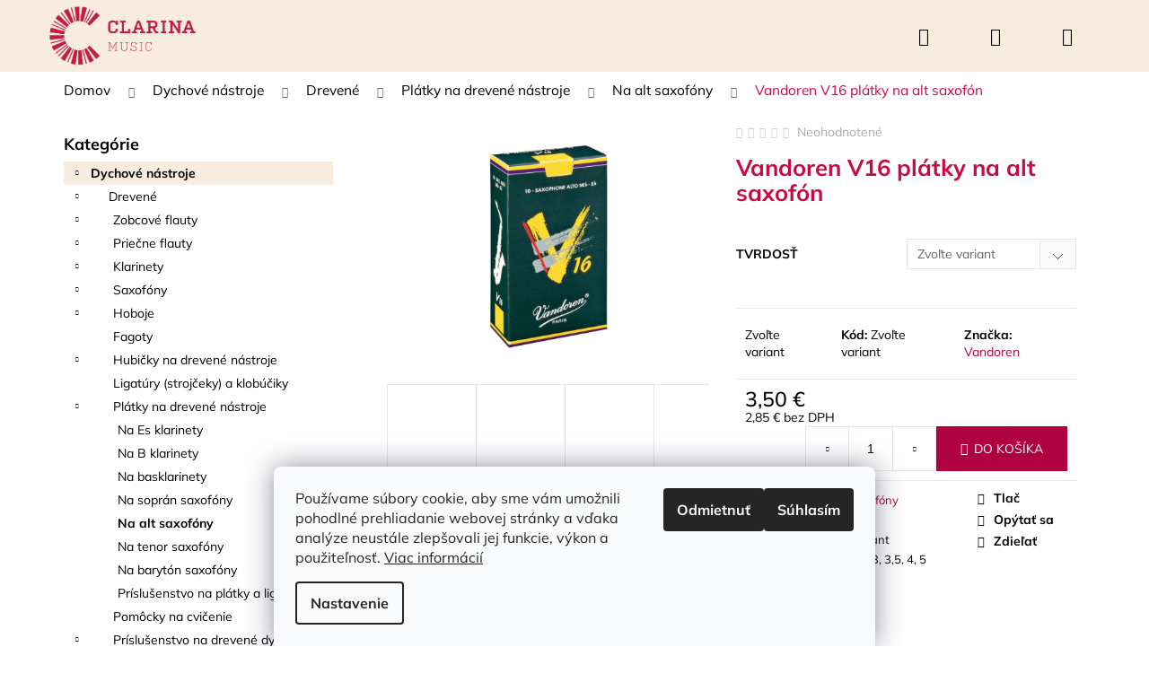

--- FILE ---
content_type: text/html; charset=utf-8
request_url: https://www.clarina.sk/vandoren-v16-platky-na-alt-saxofon/
body_size: 26345
content:
<!doctype html><html lang="sk" dir="ltr" class="header-background-light external-fonts-loaded"><head><meta charset="utf-8" /><meta name="viewport" content="width=device-width,initial-scale=1" /><title>Vandoren V16 plátky na alt saxofón - Clarina Music</title><link rel="preconnect" href="https://cdn.myshoptet.com" /><link rel="dns-prefetch" href="https://cdn.myshoptet.com" /><link rel="preload" href="https://cdn.myshoptet.com/prj/dist/master/cms/libs/jquery/jquery-1.11.3.min.js" as="script" /><link href="https://cdn.myshoptet.com/prj/dist/master/cms/templates/frontend_templates/shared/css/font-face/mulish.css" rel="stylesheet"><link href="https://cdn.myshoptet.com/prj/dist/master/shop/dist/font-shoptet-12.css.af9d3dc39b7cff53ea55.css" rel="stylesheet"><script>
dataLayer = [];
dataLayer.push({'shoptet' : {
    "pageType": "productDetail",
    "currency": "EUR",
    "currencyInfo": {
        "decimalSeparator": ",",
        "exchangeRate": 1,
        "priceDecimalPlaces": 2,
        "symbol": "\u20ac",
        "symbolLeft": 0,
        "thousandSeparator": " "
    },
    "language": "sk",
    "projectId": 506175,
    "product": {
        "id": 1216,
        "guid": "2fed8958-f13f-11ec-bc19-ecf4bbd5fcf2",
        "hasVariants": true,
        "codes": [
            {
                "code": "VN SR7015"
            },
            {
                "code": "VN SR702"
            },
            {
                "code": "VN SR7025"
            },
            {
                "code": "VN SR703"
            },
            {
                "code": "VN SR7035"
            },
            {
                "code": "VN SR704"
            },
            {
                "code": "VN SR705"
            }
        ],
        "name": "Vandoren V16 pl\u00e1tky na alt saxof\u00f3n",
        "appendix": "",
        "weight": 0,
        "manufacturer": "Vandoren",
        "manufacturerGuid": "1EF53347F92E686EB317DA0BA3DED3EE",
        "currentCategory": "Dychov\u00e9 n\u00e1stroje | Dreven\u00e9 dychov\u00e9 n\u00e1stroje | Pl\u00e1tky na dreven\u00e9 n\u00e1stroje | Na alt saxof\u00f3ny",
        "currentCategoryGuid": "e6eec580-f069-11ec-b49d-ecf4bbd5fcf2",
        "defaultCategory": "Dychov\u00e9 n\u00e1stroje | Dreven\u00e9 dychov\u00e9 n\u00e1stroje | Pl\u00e1tky na dreven\u00e9 n\u00e1stroje | Na alt saxof\u00f3ny",
        "defaultCategoryGuid": "e6eec580-f069-11ec-b49d-ecf4bbd5fcf2",
        "currency": "EUR",
        "priceWithVat": 3.5
    },
    "stocks": [
        {
            "id": "ext",
            "title": "Sklad",
            "isDeliveryPoint": 0,
            "visibleOnEshop": 1
        }
    ],
    "cartInfo": {
        "id": null,
        "freeShipping": false,
        "leftToFreeGift": {
            "formattedPrice": "0 \u20ac",
            "priceLeft": 0
        },
        "freeGift": false,
        "leftToFreeShipping": {
            "priceLeft": 85,
            "dependOnRegion": 0,
            "formattedPrice": "85 \u20ac"
        },
        "discountCoupon": [],
        "getNoBillingShippingPrice": {
            "withoutVat": 0,
            "vat": 0,
            "withVat": 0
        },
        "cartItems": [],
        "taxMode": "ORDINARY"
    },
    "cart": [],
    "customer": {
        "priceRatio": 1,
        "priceListId": 1,
        "groupId": null,
        "registered": false,
        "mainAccount": false
    }
}});
dataLayer.push({'cookie_consent' : {
    "marketing": "denied",
    "analytics": "denied"
}});
document.addEventListener('DOMContentLoaded', function() {
    shoptet.consent.onAccept(function(agreements) {
        if (agreements.length == 0) {
            return;
        }
        dataLayer.push({
            'cookie_consent' : {
                'marketing' : (agreements.includes(shoptet.config.cookiesConsentOptPersonalisation)
                    ? 'granted' : 'denied'),
                'analytics': (agreements.includes(shoptet.config.cookiesConsentOptAnalytics)
                    ? 'granted' : 'denied')
            },
            'event': 'cookie_consent'
        });
    });
});
</script>
<meta property="og:type" content="website"><meta property="og:site_name" content="clarina.sk"><meta property="og:url" content="https://www.clarina.sk/vandoren-v16-platky-na-alt-saxofon/"><meta property="og:title" content="Vandoren V16 plátky na alt saxofón - Clarina Music"><meta name="author" content="Clarina Music"><meta name="web_author" content="Shoptet.sk"><meta name="dcterms.rightsHolder" content="www.clarina.sk"><meta name="robots" content="index,follow"><meta property="og:image" content="https://cdn.myshoptet.com/usr/www.clarina.sk/user/shop/big/1216_sr703-1.jpg?651285bc"><meta property="og:description" content="Vandoren V16 plátky na alt saxofón. "><meta name="description" content="Vandoren V16 plátky na alt saxofón. "><meta property="product:price:amount" content="3.5"><meta property="product:price:currency" content="EUR"><style>:root {--color-primary: #af0040;--color-primary-h: 338;--color-primary-s: 100%;--color-primary-l: 34%;--color-primary-hover: #343434;--color-primary-hover-h: 0;--color-primary-hover-s: 0%;--color-primary-hover-l: 20%;--color-secondary: #af0040;--color-secondary-h: 338;--color-secondary-s: 100%;--color-secondary-l: 34%;--color-secondary-hover: #343434;--color-secondary-hover-h: 0;--color-secondary-hover-s: 0%;--color-secondary-hover-l: 20%;--color-tertiary: #E2E2E2;--color-tertiary-h: 0;--color-tertiary-s: 0%;--color-tertiary-l: 89%;--color-tertiary-hover: #E2E2E2;--color-tertiary-hover-h: 0;--color-tertiary-hover-s: 0%;--color-tertiary-hover-l: 89%;--color-header-background: #F8ECE0;--template-font: "Mulish";--template-headings-font: "Mulish";--header-background-url: url("[data-uri]");--cookies-notice-background: #F8FAFB;--cookies-notice-color: #252525;--cookies-notice-button-hover: #27263f;--cookies-notice-link-hover: #3b3a5f;--templates-update-management-preview-mode-content: "Náhľad aktualizácií šablóny je aktívny pre váš prehliadač."}</style>
    
    <link href="https://cdn.myshoptet.com/prj/dist/master/shop/dist/main-12.less.86c6af0a9612972dbf67.css" rel="stylesheet" />
                <link href="https://cdn.myshoptet.com/prj/dist/master/shop/dist/mobile-header-v1-12.less.772ad895a72e5c7df573.css" rel="stylesheet" />
    
    <script>var shoptet = shoptet || {};</script>
    <script src="https://cdn.myshoptet.com/prj/dist/master/shop/dist/main-3g-header.js.b3b3f48cd33902743054.js"></script>
<!-- User include --><!-- api 1501(1113) html code header -->
<link rel="stylesheet" href="https://cdn.myshoptet.com/usr/api2.dklab.cz/user/documents/_doplnky/filtry/506175/18/506175_18.css" type="text/css" /><style>:root { 
            --dklab-filters-active-color: #AF0040; 
            --dklab-filters-active-foreground-color: #FFFFFF; 
            --dklab-filters-slider-color: #AF0040; 
            --dklab-filters-show-filter-foreground-color: #FFFFFF; 
            --dklab-filters-show-filter-background-color: #AF0040; 
            --dklab-filters-show-filter-edges-size: 10px 25px;
            --dklab-filters-show-filter-align: center;
            --dklab-filters-show-filter-align-desktop: flex-start;
        } 
                .filter-section form.dkLab-parameter fieldset div.div--collapsable:nth-child(+n+4),
                .filter-section form.dkLab-parameter-special fieldset div.div--collapsable:nth-child(+n+5) {
                    display: none;
                } 
                .filter-section form.dkLab-parameter.dkLab-parameter--show fieldset div.div--collapsable:nth-child(+n+4),
                .filter-section form.dkLab-parameter-special.dkLab-parameter-special--show fieldset div.div--collapsable:nth-child(+n+5) {
                    display: block;
                }</style>
<!-- project html code header -->
<style>
.button {
    display: inline-block;
    text-align: center;
    vertical-align: middle;
    padding: 10px 49px;
    border: 2px solid #b48181;
    border-radius: 0px;
    background: none;
    background: -webkit-gradient(linear, left top, left bottom, from(none), to(#fff));
    background: -moz-linear-gradient(top, none, #fff);
    background: linear-gradient(to bottom, none, #fff);
    font: normal normal normal 20px muli;
    color: #b48181;
    text-decoration: none;
}
.button:hover,
.button:focus {
    border: 2px solid #855d5d;
    color: #855d5d;
    text-decoration: none;
}
.button:active {
    background: none;
    background: -webkit-gradient(linear, left top, left bottom, from(#fff), to(#none));
    background: -moz-linear-gradient(top, #fff, #none);
    background: linear-gradient(to bottom, #fff, #none);
}
</style>

<style>
.homepage-texts-wrapper .top-products-wrapper{ display: none; }
</style>

<style>
#header .site-name a img { max-height: 72px; }
@media (min-width: 768px) {
.menu-helper { top: 100%; transform: translateY(-33px); }
.header-top { height: auto; }
}
</style>

<style>
@media (min-width: 768px) {
.fitted .navigation-in ul {
justify-content: center;
}
}
</style>

<style>
.welcome h1 {display:none;}
</style>

<style type="text/css">
h1 { font-size: 2.55rem }
</style>
<style>
@media (max-width: 991px) {
.breadcrumbs {
display: block;
margin: 5px !important;
}
.breadcrumbs>span>a::after {
content: '\e90c';
font-size: 70%;
color: #666;
padding: 7px 3px 7px 7px;
}
}
</style>

<style type="text/css">
h1 { color: #CA0941 }
</style>

<style>
.benefitBanner.position--benefitCategory .benefitBanner__item .benefitBanner__picture img { display: none; }
</style>

<style type="text/css">
.breadcrumbs { color: #CA0941; font-size: 1.55rem }
</style>

<style type="text/css">
.categories .topic, .categories.expandable .topic { background-color: #F8ECE0;}
</style>

<!-- /User include --><link rel="shortcut icon" href="/favicon.ico" type="image/x-icon" /><link rel="canonical" href="https://www.clarina.sk/vandoren-v16-platky-na-alt-saxofon/" />    <!-- Global site tag (gtag.js) - Google Analytics -->
    <script async src="https://www.googletagmanager.com/gtag/js?id=G-313MCDDHSG"></script>
    <script>
        
        window.dataLayer = window.dataLayer || [];
        function gtag(){dataLayer.push(arguments);}
        

                    console.debug('default consent data');

            gtag('consent', 'default', {"ad_storage":"denied","analytics_storage":"denied","ad_user_data":"denied","ad_personalization":"denied","wait_for_update":500});
            dataLayer.push({
                'event': 'default_consent'
            });
        
        gtag('js', new Date());

        
                gtag('config', 'G-313MCDDHSG', {"groups":"GA4","send_page_view":false,"content_group":"productDetail","currency":"EUR","page_language":"sk"});
        
        
        
        
        
        
                    gtag('event', 'page_view', {"send_to":"GA4","page_language":"sk","content_group":"productDetail","currency":"EUR"});
        
                gtag('set', 'currency', 'EUR');

        gtag('event', 'view_item', {
            "send_to": "UA",
            "items": [
                {
                    "id": "VN SR7015",
                    "name": "Vandoren V16 pl\u00e1tky na alt saxof\u00f3n",
                    "category": "Dychov\u00e9 n\u00e1stroje \/ Dreven\u00e9 dychov\u00e9 n\u00e1stroje \/ Pl\u00e1tky na dreven\u00e9 n\u00e1stroje \/ Na alt saxof\u00f3ny",
                                        "brand": "Vandoren",
                                                            "variant": "Tvrdos\u0165: 1,5",
                                        "price": 2.85
                }
            ]
        });
        
        
        
        
        
                    gtag('event', 'view_item', {"send_to":"GA4","page_language":"sk","content_group":"productDetail","value":2.8500000000000001,"currency":"EUR","items":[{"item_id":"VN SR7015","item_name":"Vandoren V16 pl\u00e1tky na alt saxof\u00f3n","item_brand":"Vandoren","item_category":"Dychov\u00e9 n\u00e1stroje","item_category2":"Dreven\u00e9 dychov\u00e9 n\u00e1stroje","item_category3":"Pl\u00e1tky na dreven\u00e9 n\u00e1stroje","item_category4":"Na alt saxof\u00f3ny","item_variant":"VN SR7015~Tvrdos\u0165: 1,5","price":2.8500000000000001,"quantity":1,"index":0}]});
        
        
        
        
        
        
        
        document.addEventListener('DOMContentLoaded', function() {
            if (typeof shoptet.tracking !== 'undefined') {
                for (var id in shoptet.tracking.bannersList) {
                    gtag('event', 'view_promotion', {
                        "send_to": "UA",
                        "promotions": [
                            {
                                "id": shoptet.tracking.bannersList[id].id,
                                "name": shoptet.tracking.bannersList[id].name,
                                "position": shoptet.tracking.bannersList[id].position
                            }
                        ]
                    });
                }
            }

            shoptet.consent.onAccept(function(agreements) {
                if (agreements.length !== 0) {
                    console.debug('gtag consent accept');
                    var gtagConsentPayload =  {
                        'ad_storage': agreements.includes(shoptet.config.cookiesConsentOptPersonalisation)
                            ? 'granted' : 'denied',
                        'analytics_storage': agreements.includes(shoptet.config.cookiesConsentOptAnalytics)
                            ? 'granted' : 'denied',
                                                                                                'ad_user_data': agreements.includes(shoptet.config.cookiesConsentOptPersonalisation)
                            ? 'granted' : 'denied',
                        'ad_personalization': agreements.includes(shoptet.config.cookiesConsentOptPersonalisation)
                            ? 'granted' : 'denied',
                        };
                    console.debug('update consent data', gtagConsentPayload);
                    gtag('consent', 'update', gtagConsentPayload);
                    dataLayer.push(
                        { 'event': 'update_consent' }
                    );
                }
            });
        });
    </script>
</head><body class="desktop id-883 in-na-alt-saxofony template-12 type-product type-detail multiple-columns-body columns-3 ums_a11y_category_page--off ums_discussion_rating_forms--on ums_a11y_pagination--on mobile-header-version-1"><noscript>
    <style>
        #header {
            padding-top: 0;
            position: relative !important;
            top: 0;
        }
        .header-navigation {
            position: relative !important;
        }
        .overall-wrapper {
            margin: 0 !important;
        }
        body:not(.ready) {
            visibility: visible !important;
        }
    </style>
    <div class="no-javascript">
        <div class="no-javascript__title">Musíte zmeniť nastavenie vášho prehliadača</div>
        <div class="no-javascript__text">Pozrite sa na: <a href="https://www.google.com/support/bin/answer.py?answer=23852">Ako povoliť JavaScript vo vašom prehliadači</a>.</div>
        <div class="no-javascript__text">Ak používate software na blokovanie reklám, možno bude potrebné, aby ste povolili JavaScript z tejto stránky.</div>
        <div class="no-javascript__text">Ďakujeme.</div>
    </div>
</noscript>

        <div id="fb-root"></div>
        <script>
            window.fbAsyncInit = function() {
                FB.init({
//                    appId            : 'your-app-id',
                    autoLogAppEvents : true,
                    xfbml            : true,
                    version          : 'v19.0'
                });
            };
        </script>
        <script async defer crossorigin="anonymous" src="https://connect.facebook.net/sk_SK/sdk.js"></script>    <div class="siteCookies siteCookies--bottom siteCookies--light js-siteCookies" role="dialog" data-testid="cookiesPopup" data-nosnippet>
        <div class="siteCookies__form">
            <div class="siteCookies__content">
                <div class="siteCookies__text">
                    Používame súbory cookie, aby sme vám umožnili pohodlné prehliadanie webovej stránky a vďaka analýze neustále zlepšovali jej funkcie, výkon a použiteľnosť. <a href="https://506175.myshoptet.com/podmienky-ochrany-osobnych-udajov/" target="_blank" rel="noopener noreferrer">Viac informácií</a>
                </div>
                <p class="siteCookies__links">
                    <button class="siteCookies__link js-cookies-settings" aria-label="Nastavenia cookies" data-testid="cookiesSettings">Nastavenie</button>
                </p>
            </div>
            <div class="siteCookies__buttonWrap">
                                    <button class="siteCookies__button js-cookiesConsentSubmit" value="reject" aria-label="Odmietnuť cookies" data-testid="buttonCookiesReject">Odmietnuť</button>
                                <button class="siteCookies__button js-cookiesConsentSubmit" value="all" aria-label="Prijať cookies" data-testid="buttonCookiesAccept">Súhlasím</button>
            </div>
        </div>
        <script>
            document.addEventListener("DOMContentLoaded", () => {
                const siteCookies = document.querySelector('.js-siteCookies');
                document.addEventListener("scroll", shoptet.common.throttle(() => {
                    const st = document.documentElement.scrollTop;
                    if (st > 1) {
                        siteCookies.classList.add('siteCookies--scrolled');
                    } else {
                        siteCookies.classList.remove('siteCookies--scrolled');
                    }
                }, 100));
            });
        </script>
    </div>
<a href="#content" class="skip-link sr-only">Prejsť na obsah</a><div class="overall-wrapper">
<div class="user-action">
    <div class="content-window-in login-window-in">
        <button type="button" class="btn toggle-window-arr toggle-window" data-target="login" data-testid="backToShop" aria-controls="cart-widget">Späť <span>do obchodu</span></button>
        <div class="container">
            <div class="row">
                <div class="col-sm-2 col-lg-offset-1">
                </div>
                <div class="col-sm-8 col-lg-7">
                  <div class="user-action-in"><div class="user-action-login"><h2>Prihlásenie k vášmu účtu</h2><div id="customerLogin"><form action="/action/Customer/Login/" method="post" id="formLoginIncluded" class="csrf-enabled" data-testid="formLogin"><input type="hidden" name="referer" value="" /><div class="form-group"><div class="input-wrapper email js-validated-element-wrapper no-label"><input type="email" name="email" class="form-control" placeholder="E-mailová adresa (napr. jan@novak.sk)" data-testid="inputEmail" autocomplete="email" required /></div></div><div class="form-group"><div class="input-wrapper password js-validated-element-wrapper no-label"><input type="password" name="password" class="form-control" placeholder="Heslo" data-testid="inputPassword" autocomplete="current-password" required /><span class="no-display">Nemôžete vyplniť toto pole</span><input type="text" name="surname" value="" class="no-display" /></div></div><div class="form-group"><div class="login-wrapper"><button type="submit" class="btn btn-secondary btn-text btn-login" data-testid="buttonSubmit">Prihlásiť sa</button><div class="password-helper"><a href="/registracia/" data-testid="signup" rel="nofollow">Nová registrácia</a><a href="/klient/zabudnute-heslo/" rel="nofollow">Zabudnuté heslo</a></div></div></div></form>
</div></div><div class="user-action-register place-registration-here"><h2>Registrácia</h2><div class="loader static"></div></div></div>
                </div>
            </div>
        </div>
    </div>
</div>
<header id="header"><div class="container navigation-wrapper"><div class="site-name"><a href="/" data-testid="linkWebsiteLogo"><img src="https://cdn.myshoptet.com/usr/www.clarina.sk/user/logos/clarina_music_c__ervene___-_bez_pozadia.png" alt="Clarina Music" fetchpriority="low" /></a></div><nav id="navigation" aria-label="Hlavné menu" data-collapsible="true"><div class="navigation-in menu"><ul class="menu-level-1" role="menubar" data-testid="headerMenuItems"><li class="appended-category menu-item-673 ext" role="none"><a href="/dychy/"><b>Dychové nástroje</b><span class="submenu-arrow" role="menuitem"></span></a><ul class="menu-level-2 menu-level-2-appended" role="menu"><li class="menu-item-675" role="none"><a href="/drevene/" data-testid="headerMenuItem" role="menuitem"><span>Drevené</span></a></li><li class="menu-item-676" role="none"><a href="/plechy/" data-testid="headerMenuItem" role="menuitem"><span>Plechové</span></a></li><li class="menu-item-677" role="none"><a href="/ostatne-dychy/" data-testid="headerMenuItem" role="menuitem"><span>Ostatné</span></a></li></ul></li><li class="appended-category menu-item-674 ext" role="none"><a href="/slaky/"><b>Sláčikové nástroje</b><span class="submenu-arrow" role="menuitem"></span></a><ul class="menu-level-2 menu-level-2-appended" role="menu"><li class="menu-item-679" role="none"><a href="/husle/" data-testid="headerMenuItem" role="menuitem"><span>Husle</span></a></li><li class="menu-item-680" role="none"><a href="/violy/" data-testid="headerMenuItem" role="menuitem"><span>Violy</span></a></li><li class="menu-item-681" role="none"><a href="/struny/" data-testid="headerMenuItem" role="menuitem"><span>Struny</span></a></li><li class="menu-item-1108" role="none"><a href="/kolofonie/" data-testid="headerMenuItem" role="menuitem"><span>Kolofónie</span></a></li><li class="menu-item-1938" role="none"><a href="/slaciky/" data-testid="headerMenuItem" role="menuitem"><span>Sláčiky</span></a></li><li class="menu-item-1959" role="none"><a href="/kobylky/" data-testid="headerMenuItem" role="menuitem"><span>Kobylky</span></a></li><li class="menu-item-1974" role="none"><a href="/jemne-doladovace/" data-testid="headerMenuItem" role="menuitem"><span>Jemné dolaďovače</span></a></li><li class="menu-item-1105" role="none"><a href="/prislusenstvo-slacikove-nastroje/" data-testid="headerMenuItem" role="menuitem"><span>Príslušenstvo na sláčikové nástroje</span></a></li></ul></li><li class="appended-category menu-item-683 ext" role="none"><a href="/strunove-brnkacie/"><b>Strunové a brnkacie nástroje</b><span class="submenu-arrow" role="menuitem"></span></a><ul class="menu-level-2 menu-level-2-appended" role="menu"><li class="menu-item-994" role="none"><a href="/struny-na-harfu/" data-testid="headerMenuItem" role="menuitem"><span>Struny na harfu</span></a></li><li class="menu-item-1930" role="none"><a href="/struny-na-gitaru/" data-testid="headerMenuItem" role="menuitem"><span>Struny na gitaru</span></a></li></ul></li><li class="appended-category menu-item-724 ext" role="none"><a href="/klavesove/"><b>Klávesové nástroje</b><span class="submenu-arrow" role="menuitem"></span></a><ul class="menu-level-2 menu-level-2-appended" role="menu"><li class="menu-item-940" role="none"><a href="/digitalne-piana/" data-testid="headerMenuItem" role="menuitem"><span>Digitálne piána</span></a></li><li class="menu-item-943" role="none"><a href="/stage-piana/" data-testid="headerMenuItem" role="menuitem"><span>Stage piána</span></a></li><li class="menu-item-1968" role="none"><a href="/klavirne-stolicky/" data-testid="headerMenuItem" role="menuitem"><span>Klavírne stoličky</span></a></li><li class="menu-item-1956" role="none"><a href="/prislusenstvo-na-klavesove-nastroje/" data-testid="headerMenuItem" role="menuitem"><span>Príslušenstvo na klávesové nástroje</span></a></li></ul></li><li class="appended-category menu-item-727 ext" role="none"><a href="/bicie/"><b>Koncertné bicie nástroje a perkusie</b><span class="submenu-arrow" role="menuitem"></span></a><ul class="menu-level-2 menu-level-2-appended" role="menu"><li class="menu-item-1435" role="none"><a href="/orffove-nastroje/" data-testid="headerMenuItem" role="menuitem"><span>Orffove nástroje</span></a></li><li class="menu-item-1162" role="none"><a href="/prislusenstvo-obaly-kufre/" data-testid="headerMenuItem" role="menuitem"><span>Príslušenstvo, obaly, kufre</span></a></li></ul></li><li class="appended-category menu-item-760 ext" role="none"><a href="/noty-pre-hudobne-nastroje/"><b>Noty pre hudobné nástroje</b><span class="submenu-arrow" role="menuitem"></span></a><ul class="menu-level-2 menu-level-2-appended" role="menu"><li class="menu-item-1489" role="none"><a href="/klavesove-nastroje/" data-testid="headerMenuItem" role="menuitem"><span>Klávesové nástroje</span></a></li><li class="menu-item-1447" role="none"><a href="/hudobne-nastroje/" data-testid="headerMenuItem" role="menuitem"><span>Hudobné nástroje</span></a></li><li class="menu-item-1438" role="none"><a href="/spev-zbory/" data-testid="headerMenuItem" role="menuitem"><span>Spev &amp; zbory</span></a></li><li class="menu-item-1642" role="none"><a href="/subory-orchestre/" data-testid="headerMenuItem" role="menuitem"><span>Súbory &amp; orchestre</span></a></li><li class="menu-item-1594" role="none"><a href="/hudobna-nauka-ostatne/" data-testid="headerMenuItem" role="menuitem"><span>Hudobná náuka &amp; ostatné</span></a></li></ul></li><li class="appended-category menu-item-763 ext" role="none"><a href="/darcekovy-tovar/"><b>Darčekový tovar</b><span class="submenu-arrow" role="menuitem"></span></a><ul class="menu-level-2 menu-level-2-appended" role="menu"><li class="menu-item-1024" role="none"><a href="/darcekove-poukazy/" data-testid="headerMenuItem" role="menuitem"><span>Darčekové poukazy</span></a></li><li class="menu-item-1030" role="none"><a href="/pisacie-potreby/" data-testid="headerMenuItem" role="menuitem"><span>Písacie potreby</span></a></li><li class="menu-item-1417" role="none"><a href="/modne-doplnky/" data-testid="headerMenuItem" role="menuitem"><span>Módne doplnky</span></a></li><li class="menu-item-1420" role="none"><a href="/privesky-a-brosne/" data-testid="headerMenuItem" role="menuitem"><span>Prívesky a brošne</span></a></li><li class="menu-item-1423" role="none"><a href="/miniatury/" data-testid="headerMenuItem" role="menuitem"><span>Miniatúry</span></a></li></ul></li><li class="appended-category menu-item-766 ext" role="none"><a href="/prislusenstvo/"><b>Príslušenstvo</b><span class="submenu-arrow" role="menuitem"></span></a><ul class="menu-level-2 menu-level-2-appended" role="menu"><li class="menu-item-1177" role="none"><a href="/obaly-a-kufre/" data-testid="headerMenuItem" role="menuitem"><span>Obaly a kufre</span></a></li><li class="menu-item-1168" role="none"><a href="/ladicky-a-metronomy/" data-testid="headerMenuItem" role="menuitem"><span>Ladičky a metronómy</span></a></li><li class="menu-item-1174" role="none"><a href="/stojany-na-nastroje/" data-testid="headerMenuItem" role="menuitem"><span>Stojany na nástroje</span></a></li><li class="menu-item-772" role="none"><a href="/notove-stojany/" data-testid="headerMenuItem" role="menuitem"><span>Notové stojany a príslušenstvo</span></a></li><li class="menu-item-1414" role="none"><a href="/stolicky/" data-testid="headerMenuItem" role="menuitem"><span>Stoličky</span></a></li><li class="menu-item-1171" role="none"><a href="/stojany-na-ozvucovaciu-techniku-a-prislusenstvo/" data-testid="headerMenuItem" role="menuitem"><span>Stojany na ozvučovaciu techniku a príslušenstvo</span></a></li><li class="menu-item-1411" role="none"><a href="/ostatne-stojany/" data-testid="headerMenuItem" role="menuitem"><span>Ostatné stojany</span></a></li><li class="menu-item-1432" role="none"><a href="/taktovky/" data-testid="headerMenuItem" role="menuitem"><span>Taktovky</span></a></li></ul></li></ul>
    <ul class="navigationActions" role="menu">
                            <li role="none">
                                    <a href="/login/?backTo=%2Fvandoren-v16-platky-na-alt-saxofon%2F" rel="nofollow" data-testid="signin" role="menuitem"><span>Prihlásenie</span></a>
                            </li>
                        </ul>
</div><span class="navigation-close"></span></nav><div class="menu-helper" data-testid="hamburgerMenu"><span>Viac</span></div>

    <div class="navigation-buttons">
                <a href="#" class="toggle-window" data-target="search" data-testid="linkSearchIcon"><span class="sr-only">Hľadať</span></a>
                    
    <a href="/login/?backTo=%2Fvandoren-v16-platky-na-alt-saxofon%2F" class="login-link toggle-window" data-target="login" data-testid="signin" rel="nofollow">
        <span class="sr-only">Prihlásenie</span>
    </a>
                <a href="/kosik/" class="toggle-window cart-count" data-target="cart" data-testid="headerCart" rel="nofollow" aria-haspopup="dialog" aria-expanded="false" aria-controls="cart-widget"><span class="sr-only">Nákupný košík</span></a>
        <a href="#" class="toggle-window" data-target="navigation" data-testid="hamburgerMenu"><span class="sr-only">Menu</span></a>
    </div>

</div></header><!-- / header -->


<div id="content-wrapper" class="container content-wrapper">
    
                                <div class="breadcrumbs" itemscope itemtype="https://schema.org/BreadcrumbList">
                                                                            <span id="navigation-first" data-basetitle="Clarina Music" itemprop="itemListElement" itemscope itemtype="https://schema.org/ListItem">
                <a href="/" itemprop="item" ><span itemprop="name">Domov</span></a>
                <span class="navigation-bullet">/</span>
                <meta itemprop="position" content="1" />
            </span>
                                <span id="navigation-1" itemprop="itemListElement" itemscope itemtype="https://schema.org/ListItem">
                <a href="/dychy/" itemprop="item" data-testid="breadcrumbsSecondLevel"><span itemprop="name">Dychové nástroje</span></a>
                <span class="navigation-bullet">/</span>
                <meta itemprop="position" content="2" />
            </span>
                                <span id="navigation-2" itemprop="itemListElement" itemscope itemtype="https://schema.org/ListItem">
                <a href="/drevene/" itemprop="item" data-testid="breadcrumbsSecondLevel"><span itemprop="name">Drevené</span></a>
                <span class="navigation-bullet">/</span>
                <meta itemprop="position" content="3" />
            </span>
                                <span id="navigation-3" itemprop="itemListElement" itemscope itemtype="https://schema.org/ListItem">
                <a href="/platky-na-drevene-nastroje/" itemprop="item" data-testid="breadcrumbsSecondLevel"><span itemprop="name">Plátky na drevené nástroje</span></a>
                <span class="navigation-bullet">/</span>
                <meta itemprop="position" content="4" />
            </span>
                                <span id="navigation-4" itemprop="itemListElement" itemscope itemtype="https://schema.org/ListItem">
                <a href="/na-alt-saxofony/" itemprop="item" data-testid="breadcrumbsSecondLevel"><span itemprop="name">Na alt saxofóny</span></a>
                <span class="navigation-bullet">/</span>
                <meta itemprop="position" content="5" />
            </span>
                                            <span id="navigation-5" itemprop="itemListElement" itemscope itemtype="https://schema.org/ListItem" data-testid="breadcrumbsLastLevel">
                <meta itemprop="item" content="https://www.clarina.sk/vandoren-v16-platky-na-alt-saxofon/" />
                <meta itemprop="position" content="6" />
                <span itemprop="name" data-title="Vandoren V16 plátky na alt saxofón">Vandoren V16 plátky na alt saxofón <span class="appendix"></span></span>
            </span>
            </div>
            
    <div class="content-wrapper-in">
                                                <aside class="sidebar sidebar-left"  data-testid="sidebarMenu">
                                                                                                <div class="sidebar-inner">
                                                                                                        <div class="box box-bg-variant box-categories">    <div class="skip-link__wrapper">
        <span id="categories-start" class="skip-link__target js-skip-link__target sr-only" tabindex="-1">&nbsp;</span>
        <a href="#categories-end" class="skip-link skip-link--start sr-only js-skip-link--start">Preskočiť kategórie</a>
    </div>

<h4>Kategórie</h4>


<div id="categories"><div class="categories cat-01 expandable active expanded" id="cat-673"><div class="topic child-active"><a href="/dychy/">Dychové nástroje<span class="cat-trigger">&nbsp;</span></a></div>

                    <ul class=" active expanded">
                                        <li class="
                                 expandable                 expanded                ">
                <a href="/drevene/">
                    Drevené
                    <span class="cat-trigger">&nbsp;</span>                </a>
                                                            

                    <ul class=" active expanded">
                                        <li class="
                                 expandable                                 external">
                <a href="/zobcovky/">
                    Zobcové flauty
                    <span class="cat-trigger">&nbsp;</span>                </a>
                                                            

    
                                                </li>
                                <li class="
                                 expandable                                 external">
                <a href="/flauty/">
                    Priečne flauty
                    <span class="cat-trigger">&nbsp;</span>                </a>
                                                            

    
                                                </li>
                                <li class="
                                 expandable                                 external">
                <a href="/klarinety/">
                    Klarinety
                    <span class="cat-trigger">&nbsp;</span>                </a>
                                                            

    
                                                </li>
                                <li class="
                                 expandable                                 external">
                <a href="/saxofony/">
                    Saxofóny
                    <span class="cat-trigger">&nbsp;</span>                </a>
                                                            

    
                                                </li>
                                <li class="
                                 expandable                                 external">
                <a href="/hoboje/">
                    Hoboje
                    <span class="cat-trigger">&nbsp;</span>                </a>
                                                            

    
                                                </li>
                                <li >
                <a href="/fagoty/">
                    Fagoty
                                    </a>
                                                                </li>
                                <li class="
                                 expandable                                 external">
                <a href="/hubicky-na-drevene-nastroje/">
                    Hubičky na drevené nástroje
                    <span class="cat-trigger">&nbsp;</span>                </a>
                                                            

    
                                                </li>
                                <li >
                <a href="/ligatury--strojceky--a-klobuciky/">
                    Ligatúry (strojčeky) a klobúčiky
                                    </a>
                                                                </li>
                                <li class="
                                 expandable                 expanded                ">
                <a href="/platky-na-drevene-nastroje/">
                    Plátky na drevené nástroje
                    <span class="cat-trigger">&nbsp;</span>                </a>
                                                            

                    <ul class=" active expanded">
                                        <li >
                <a href="/na-es-klarinety-2/">
                    Na Es klarinety
                                    </a>
                                                                </li>
                                <li >
                <a href="/na-b-klarinety-2/">
                    Na B klarinety
                                    </a>
                                                                </li>
                                <li >
                <a href="/na-basklarinety-2/">
                    Na basklarinety
                                    </a>
                                                                </li>
                                <li >
                <a href="/na-sopran-saxofony/">
                    Na soprán saxofóny
                                    </a>
                                                                </li>
                                <li class="
                active                                                 ">
                <a href="/na-alt-saxofony/">
                    Na alt saxofóny
                                    </a>
                                                                </li>
                                <li >
                <a href="/na-tenor-saxofony/">
                    Na tenor saxofóny
                                    </a>
                                                                </li>
                                <li >
                <a href="/na-baryton-saxofony/">
                    Na barytón saxofóny
                                    </a>
                                                                </li>
                                <li >
                <a href="/prislusenstvo-na-platky-a-ligatury/">
                    Príslušenstvo na plátky a ligatúry
                                    </a>
                                                                </li>
                </ul>
    
                                                </li>
                                <li >
                <a href="/pomocky-na-cvicenie/">
                    Pomôcky na cvičenie
                                    </a>
                                                                </li>
                                <li class="
                                 expandable                                 external">
                <a href="/prislusenstvo-7/">
                    Príslušenstvo na drevené dychové nástroje
                    <span class="cat-trigger">&nbsp;</span>                </a>
                                                            

    
                                                </li>
                </ul>
    
                                                </li>
                                <li class="
                                 expandable                                 external">
                <a href="/plechy/">
                    Plechové
                    <span class="cat-trigger">&nbsp;</span>                </a>
                                                            

    
                                                </li>
                                <li class="
                                 expandable                                 external">
                <a href="/ostatne-dychy/">
                    Ostatné
                    <span class="cat-trigger">&nbsp;</span>                </a>
                                                            

    
                                                </li>
                </ul>
    </div><div class="categories cat-02 expandable external" id="cat-674"><div class="topic"><a href="/slaky/">Sláčikové nástroje<span class="cat-trigger">&nbsp;</span></a></div>

    </div><div class="categories cat-01 expandable external" id="cat-683"><div class="topic"><a href="/strunove-brnkacie/">Strunové a brnkacie nástroje<span class="cat-trigger">&nbsp;</span></a></div>

    </div><div class="categories cat-02 expandable external" id="cat-724"><div class="topic"><a href="/klavesove/">Klávesové nástroje<span class="cat-trigger">&nbsp;</span></a></div>

    </div><div class="categories cat-01 expandable external" id="cat-727"><div class="topic"><a href="/bicie/">Koncertné bicie nástroje a perkusie<span class="cat-trigger">&nbsp;</span></a></div>

    </div><div class="categories cat-02 expandable external" id="cat-760"><div class="topic"><a href="/noty-pre-hudobne-nastroje/">Noty pre hudobné nástroje<span class="cat-trigger">&nbsp;</span></a></div>

    </div><div class="categories cat-01 expandable external" id="cat-763"><div class="topic"><a href="/darcekovy-tovar/">Darčekový tovar<span class="cat-trigger">&nbsp;</span></a></div>

    </div><div class="categories cat-02 expandable external" id="cat-766"><div class="topic"><a href="/prislusenstvo/">Príslušenstvo<span class="cat-trigger">&nbsp;</span></a></div>

    </div>        </div>

    <div class="skip-link__wrapper">
        <a href="#categories-start" class="skip-link skip-link--end sr-only js-skip-link--end" tabindex="-1" hidden>Preskočiť kategórie</a>
        <span id="categories-end" class="skip-link__target js-skip-link__target sr-only" tabindex="-1">&nbsp;</span>
    </div>
</div>
                                                                        <div class="banner"><div class="banner-wrapper banner6"><img data-src="https://cdn.myshoptet.com/usr/www.clarina.sk/user/banners/hudobne_nastroje_vlevo.jpg?627e253e" src="data:image/svg+xml,%3Csvg%20width%3D%221260%22%20height%3D%22800%22%20xmlns%3D%22http%3A%2F%2Fwww.w3.org%2F2000%2Fsvg%22%3E%3C%2Fsvg%3E" fetchpriority="low" alt="Clarina" width="1260" height="800" /></div></div>
                                            <div class="banner"><div class="banner-wrapper banner5"><a href="/kontakty" data-ec-promo-id="15" class="extended-empty" ><img data-src="https://cdn.myshoptet.com/usr/www.clarina.sk/user/banners/leve_menu_predajna.jpg?627e2e00" src="data:image/svg+xml,%3Csvg%20width%3D%221260%22%20height%3D%222800%22%20xmlns%3D%22http%3A%2F%2Fwww.w3.org%2F2000%2Fsvg%22%3E%3C%2Fsvg%3E" fetchpriority="low" alt="Kontakty_predajňa" width="1260" height="2800" /><span class="extended-banner-texts"></span></a></div></div>
                                                                                                        </div>
                                                            </aside>
                            <main id="content" class="content narrow">
                                                        <script>
            
            var shoptet = shoptet || {};
            shoptet.variantsUnavailable = shoptet.variantsUnavailable || {};
            
            shoptet.variantsUnavailable.availableVariantsResource = ["55-778","55-757","55-775","55-763","55-781","55-769","55-817"]
        </script>
                                                                                                                                                                                                                
<div class="p-detail" itemscope itemtype="https://schema.org/Product">

    
    <meta itemprop="name" content="Vandoren V16 plátky na alt saxofón" />
    <meta itemprop="category" content="Úvodná stránka &gt; Dychové nástroje &gt; Drevené &gt; Plátky na drevené nástroje &gt; Na alt saxofóny &gt; Vandoren V16 plátky na alt saxofón" />
    <meta itemprop="url" content="https://www.clarina.sk/vandoren-v16-platky-na-alt-saxofon/" />
    <meta itemprop="image" content="https://cdn.myshoptet.com/usr/www.clarina.sk/user/shop/big/1216_sr703-1.jpg?651285bc" />
                <span class="js-hidden" itemprop="manufacturer" itemscope itemtype="https://schema.org/Organization">
            <meta itemprop="name" content="Vandoren" />
        </span>
        <span class="js-hidden" itemprop="brand" itemscope itemtype="https://schema.org/Brand">
            <meta itemprop="name" content="Vandoren" />
        </span>
                            <meta itemprop="gtin13" content="008576130244" />                    <meta itemprop="gtin13" content="008576130251" />                    <meta itemprop="gtin13" content="008576130268" />                    <meta itemprop="gtin13" content="008576130275" />                    <meta itemprop="gtin13" content="008576130282" />                                                    
        <div class="p-detail-inner">

        <div class="p-data-wrapper">
            <div class="p-detail-inner-header">
                            <div class="stars-wrapper">
            
<span class="stars star-list">
                                                <span class="star star-off show-tooltip is-active productRatingAction" data-productid="1216" data-score="1" title="    Hodnotenie:
            Neohodnotené    "></span>
                    
                                                <span class="star star-off show-tooltip is-active productRatingAction" data-productid="1216" data-score="2" title="    Hodnotenie:
            Neohodnotené    "></span>
                    
                                                <span class="star star-off show-tooltip is-active productRatingAction" data-productid="1216" data-score="3" title="    Hodnotenie:
            Neohodnotené    "></span>
                    
                                                <span class="star star-off show-tooltip is-active productRatingAction" data-productid="1216" data-score="4" title="    Hodnotenie:
            Neohodnotené    "></span>
                    
                                                <span class="star star-off show-tooltip is-active productRatingAction" data-productid="1216" data-score="5" title="    Hodnotenie:
            Neohodnotené    "></span>
                    
    </span>
            <span class="stars-label">
                                Neohodnotené                    </span>
        </div>
                    <h1>
                      Vandoren V16 plátky na alt saxofón                </h1>
            </div>

            

            <form action="/action/Cart/addCartItem/" method="post" id="product-detail-form" class="pr-action csrf-enabled" data-testid="formProduct">
                <meta itemprop="productID" content="1216" /><meta itemprop="identifier" content="2fed8958-f13f-11ec-bc19-ecf4bbd5fcf2" /><span itemprop="offers" itemscope itemtype="https://schema.org/Offer"><meta itemprop="sku" content="VN SR7015" /><link itemprop="availability" href="https://schema.org/InStock" /><meta itemprop="url" content="https://www.clarina.sk/vandoren-v16-platky-na-alt-saxofon/" /><meta itemprop="price" content="3.50" /><meta itemprop="priceCurrency" content="EUR" /><link itemprop="itemCondition" href="https://schema.org/NewCondition" /><meta itemprop="warranty" content="2 roky" /></span><span itemprop="offers" itemscope itemtype="https://schema.org/Offer"><meta itemprop="sku" content="VN SR702" /><link itemprop="availability" href="https://schema.org/InStock" /><meta itemprop="url" content="https://www.clarina.sk/vandoren-v16-platky-na-alt-saxofon/" /><meta itemprop="price" content="3.50" /><meta itemprop="priceCurrency" content="EUR" /><link itemprop="itemCondition" href="https://schema.org/NewCondition" /><meta itemprop="warranty" content="2 roky" /></span><span itemprop="offers" itemscope itemtype="https://schema.org/Offer"><meta itemprop="sku" content="VN SR7025" /><link itemprop="availability" href="https://schema.org/InStock" /><meta itemprop="url" content="https://www.clarina.sk/vandoren-v16-platky-na-alt-saxofon/" /><meta itemprop="price" content="3.50" /><meta itemprop="priceCurrency" content="EUR" /><link itemprop="itemCondition" href="https://schema.org/NewCondition" /><meta itemprop="warranty" content="2 roky" /></span><span itemprop="offers" itemscope itemtype="https://schema.org/Offer"><meta itemprop="sku" content="VN SR703" /><link itemprop="availability" href="https://schema.org/InStock" /><meta itemprop="url" content="https://www.clarina.sk/vandoren-v16-platky-na-alt-saxofon/" /><meta itemprop="price" content="3.50" /><meta itemprop="priceCurrency" content="EUR" /><link itemprop="itemCondition" href="https://schema.org/NewCondition" /><meta itemprop="warranty" content="2 roky" /></span><span itemprop="offers" itemscope itemtype="https://schema.org/Offer"><meta itemprop="sku" content="VN SR7035" /><link itemprop="availability" href="https://schema.org/InStock" /><meta itemprop="url" content="https://www.clarina.sk/vandoren-v16-platky-na-alt-saxofon/" /><meta itemprop="price" content="3.50" /><meta itemprop="priceCurrency" content="EUR" /><link itemprop="itemCondition" href="https://schema.org/NewCondition" /><meta itemprop="warranty" content="2 roky" /></span><span itemprop="offers" itemscope itemtype="https://schema.org/Offer"><meta itemprop="sku" content="VN SR704" /><link itemprop="availability" href="https://schema.org/InStock" /><meta itemprop="url" content="https://www.clarina.sk/vandoren-v16-platky-na-alt-saxofon/" /><meta itemprop="price" content="3.50" /><meta itemprop="priceCurrency" content="EUR" /><link itemprop="itemCondition" href="https://schema.org/NewCondition" /><meta itemprop="warranty" content="2 roky" /></span><span itemprop="offers" itemscope itemtype="https://schema.org/Offer"><meta itemprop="sku" content="VN SR705" /><link itemprop="availability" href="https://schema.org/InStock" /><meta itemprop="url" content="https://www.clarina.sk/vandoren-v16-platky-na-alt-saxofon/" /><meta itemprop="price" content="3.50" /><meta itemprop="priceCurrency" content="EUR" /><link itemprop="itemCondition" href="https://schema.org/NewCondition" /><meta itemprop="warranty" content="2 roky" /></span><input type="hidden" name="productId" value="1216" /><input type="hidden" name="priceId" value="5167" /><input type="hidden" name="language" value="sk" />

                <div class="p-variants-block">
                                    <table class="detail-parameters">
                        <tbody>
                                                                                <script>
    shoptet.variantsSplit = shoptet.variantsSplit || {};
    shoptet.variantsSplit.necessaryVariantData = {"55-778":{"name":"Vandoren V16 pl\u00e1tky na alt saxof\u00f3n","isNotSoldOut":true,"zeroPrice":0,"id":5167,"code":"VN SR7015","price":"3,50 \u20ac","standardPrice":"0 \u20ac","actionPriceActive":0,"priceUnformatted":3.5,"variantImage":{"detail":"https:\/\/cdn.myshoptet.com\/usr\/www.clarina.sk\/user\/shop\/detail\/1216_sr703-1.jpg?651285bc","detail_small":"https:\/\/cdn.myshoptet.com\/usr\/www.clarina.sk\/user\/shop\/detail_small\/1216_sr703-1.jpg?651285bc","cart":"https:\/\/cdn.myshoptet.com\/usr\/www.clarina.sk\/user\/shop\/related\/1216_sr703-1.jpg?651285bc","big":"https:\/\/cdn.myshoptet.com\/usr\/www.clarina.sk\/user\/shop\/big\/1216_sr703-1.jpg?651285bc"},"freeShipping":0,"freeBilling":0,"decimalCount":0,"availabilityName":"Na op\u00fdtanie","availabilityColor":null,"minimumAmount":1,"maximumAmount":9999,"additionalPrice":"2,85 \u20ac"},"55-757":{"name":"Vandoren V16 pl\u00e1tky na alt saxof\u00f3n","isNotSoldOut":true,"zeroPrice":0,"id":5170,"code":"VN SR702","price":"3,50 \u20ac","standardPrice":"0 \u20ac","actionPriceActive":0,"priceUnformatted":3.5,"variantImage":{"detail":"https:\/\/cdn.myshoptet.com\/usr\/www.clarina.sk\/user\/shop\/detail\/1216_sr703-1.jpg?651285bc","detail_small":"https:\/\/cdn.myshoptet.com\/usr\/www.clarina.sk\/user\/shop\/detail_small\/1216_sr703-1.jpg?651285bc","cart":"https:\/\/cdn.myshoptet.com\/usr\/www.clarina.sk\/user\/shop\/related\/1216_sr703-1.jpg?651285bc","big":"https:\/\/cdn.myshoptet.com\/usr\/www.clarina.sk\/user\/shop\/big\/1216_sr703-1.jpg?651285bc"},"freeShipping":0,"freeBilling":0,"decimalCount":0,"availabilityName":"Skladom","availabilityColor":"#009901","minimumAmount":1,"maximumAmount":9999,"additionalPrice":"2,85 \u20ac"},"55-775":{"name":"Vandoren V16 pl\u00e1tky na alt saxof\u00f3n","isNotSoldOut":true,"zeroPrice":0,"id":5173,"code":"VN SR7025","price":"3,50 \u20ac","standardPrice":"0 \u20ac","actionPriceActive":0,"priceUnformatted":3.5,"variantImage":{"detail":"https:\/\/cdn.myshoptet.com\/usr\/www.clarina.sk\/user\/shop\/detail\/1216_sr703-1.jpg?651285bc","detail_small":"https:\/\/cdn.myshoptet.com\/usr\/www.clarina.sk\/user\/shop\/detail_small\/1216_sr703-1.jpg?651285bc","cart":"https:\/\/cdn.myshoptet.com\/usr\/www.clarina.sk\/user\/shop\/related\/1216_sr703-1.jpg?651285bc","big":"https:\/\/cdn.myshoptet.com\/usr\/www.clarina.sk\/user\/shop\/big\/1216_sr703-1.jpg?651285bc"},"freeShipping":0,"freeBilling":0,"decimalCount":0,"availabilityName":"Skladom","availabilityColor":"#009901","minimumAmount":1,"maximumAmount":9999,"additionalPrice":"2,85 \u20ac"},"55-763":{"name":"Vandoren V16 pl\u00e1tky na alt saxof\u00f3n","isNotSoldOut":true,"zeroPrice":0,"id":5176,"code":"VN SR703","price":"3,50 \u20ac","standardPrice":"0 \u20ac","actionPriceActive":0,"priceUnformatted":3.5,"variantImage":{"detail":"https:\/\/cdn.myshoptet.com\/usr\/www.clarina.sk\/user\/shop\/detail\/1216_sr703-1.jpg?651285bc","detail_small":"https:\/\/cdn.myshoptet.com\/usr\/www.clarina.sk\/user\/shop\/detail_small\/1216_sr703-1.jpg?651285bc","cart":"https:\/\/cdn.myshoptet.com\/usr\/www.clarina.sk\/user\/shop\/related\/1216_sr703-1.jpg?651285bc","big":"https:\/\/cdn.myshoptet.com\/usr\/www.clarina.sk\/user\/shop\/big\/1216_sr703-1.jpg?651285bc"},"freeShipping":0,"freeBilling":0,"decimalCount":0,"availabilityName":"Skladom","availabilityColor":"#009901","minimumAmount":1,"maximumAmount":9999,"additionalPrice":"2,85 \u20ac"},"55-781":{"name":"Vandoren V16 pl\u00e1tky na alt saxof\u00f3n","isNotSoldOut":true,"zeroPrice":0,"id":5179,"code":"VN SR7035","price":"3,50 \u20ac","standardPrice":"0 \u20ac","actionPriceActive":0,"priceUnformatted":3.5,"variantImage":{"detail":"https:\/\/cdn.myshoptet.com\/usr\/www.clarina.sk\/user\/shop\/detail\/1216_sr703-1.jpg?651285bc","detail_small":"https:\/\/cdn.myshoptet.com\/usr\/www.clarina.sk\/user\/shop\/detail_small\/1216_sr703-1.jpg?651285bc","cart":"https:\/\/cdn.myshoptet.com\/usr\/www.clarina.sk\/user\/shop\/related\/1216_sr703-1.jpg?651285bc","big":"https:\/\/cdn.myshoptet.com\/usr\/www.clarina.sk\/user\/shop\/big\/1216_sr703-1.jpg?651285bc"},"freeShipping":0,"freeBilling":0,"decimalCount":0,"availabilityName":"Skladom","availabilityColor":"#009901","minimumAmount":1,"maximumAmount":9999,"additionalPrice":"2,85 \u20ac"},"55-769":{"name":"Vandoren V16 pl\u00e1tky na alt saxof\u00f3n","isNotSoldOut":true,"zeroPrice":0,"id":5182,"code":"VN SR704","price":"3,50 \u20ac","standardPrice":"0 \u20ac","actionPriceActive":0,"priceUnformatted":3.5,"variantImage":{"detail":"https:\/\/cdn.myshoptet.com\/usr\/www.clarina.sk\/user\/shop\/detail\/1216_sr703-1.jpg?651285bc","detail_small":"https:\/\/cdn.myshoptet.com\/usr\/www.clarina.sk\/user\/shop\/detail_small\/1216_sr703-1.jpg?651285bc","cart":"https:\/\/cdn.myshoptet.com\/usr\/www.clarina.sk\/user\/shop\/related\/1216_sr703-1.jpg?651285bc","big":"https:\/\/cdn.myshoptet.com\/usr\/www.clarina.sk\/user\/shop\/big\/1216_sr703-1.jpg?651285bc"},"freeShipping":0,"freeBilling":0,"decimalCount":0,"availabilityName":"Na op\u00fdtanie","availabilityColor":null,"minimumAmount":1,"maximumAmount":9999,"additionalPrice":"2,85 \u20ac"},"55-817":{"name":"Vandoren V16 pl\u00e1tky na alt saxof\u00f3n","isNotSoldOut":true,"zeroPrice":0,"id":5185,"code":"VN SR705","price":"3,50 \u20ac","standardPrice":"0 \u20ac","actionPriceActive":0,"priceUnformatted":3.5,"variantImage":{"detail":"https:\/\/cdn.myshoptet.com\/usr\/www.clarina.sk\/user\/shop\/detail\/1216_sr703-1.jpg?651285bc","detail_small":"https:\/\/cdn.myshoptet.com\/usr\/www.clarina.sk\/user\/shop\/detail_small\/1216_sr703-1.jpg?651285bc","cart":"https:\/\/cdn.myshoptet.com\/usr\/www.clarina.sk\/user\/shop\/related\/1216_sr703-1.jpg?651285bc","big":"https:\/\/cdn.myshoptet.com\/usr\/www.clarina.sk\/user\/shop\/big\/1216_sr703-1.jpg?651285bc"},"freeShipping":0,"freeBilling":0,"decimalCount":0,"availabilityName":"Na op\u00fdtanie","availabilityColor":null,"minimumAmount":1,"maximumAmount":9999,"additionalPrice":"2,85 \u20ac"}};
</script>
                                                            <tr class="variant-list variant-not-chosen-anchor">
                                    <th>
                                            Tvrdosť
                                    </th>
                                    <td>
                                                                                    <select name="parameterValueId[55]" class="hidden-split-parameter parameter-id-55" id="parameter-id-55" data-parameter-id="55" data-parameter-name="Tvrdosť" data-testid="selectVariant_55"><option value="" data-choose="true" data-index="0">Zvoľte variant</option><option value="778" data-index="1">1,5</option><option value="757" data-index="2">2</option><option value="775" data-index="3">2,5</option><option value="763" data-index="4">3</option><option value="781" data-index="5">3,5</option><option value="769" data-index="6">4</option><option value="817" data-index="7">5</option></select>
                                                                            </td>
                                </tr>
                                                        <tr>
                                <td colspan="2">
                                    <div id="jsUnavailableCombinationMessage" class="no-display">
    Zvolený variant nie je k dispozícii. <a href="#" id="jsSplitVariantsReset">Reset vybraných parametrov</a>.
</div>
                                </td>
                            </tr>
                        
                        
                                                                                                </tbody>
                    </table>
                            </div>



            <div class="p-basic-info-block">
                <div class="block">
                                                            

                                                <span class="parameter-dependent
 no-display 55-778">
                <span class="availability-label">
                                            Na opýtanie
                                    </span>
                            </span>
                                            <span class="parameter-dependent
 no-display 55-757">
                <span class="availability-label" style="color: #009901">
                                            Skladom
                                    </span>
                            </span>
                                            <span class="parameter-dependent
 no-display 55-775">
                <span class="availability-label" style="color: #009901">
                                            Skladom
                                    </span>
                            </span>
                                            <span class="parameter-dependent
 no-display 55-763">
                <span class="availability-label" style="color: #009901">
                                            Skladom
                                    </span>
                            </span>
                                            <span class="parameter-dependent
 no-display 55-781">
                <span class="availability-label" style="color: #009901">
                                            Skladom
                                    </span>
                            </span>
                                            <span class="parameter-dependent
 no-display 55-769">
                <span class="availability-label">
                                            Na opýtanie
                                    </span>
                            </span>
                                            <span class="parameter-dependent
 no-display 55-817">
                <span class="availability-label">
                                            Na opýtanie
                                    </span>
                            </span>
                <span class="parameter-dependent default-variant">
            <span class="availability-label">
                Zvoľte variant            </span>
        </span>
                                    </div>
                <div class="block">
                                            <span class="p-code">
        <span class="p-code-label">Kód:</span>
                                                        <span class="parameter-dependent
 no-display 55-778">
                    VN SR7015
                </span>
                                    <span class="parameter-dependent
 no-display 55-757">
                    VN SR702
                </span>
                                    <span class="parameter-dependent
 no-display 55-775">
                    VN SR7025
                </span>
                                    <span class="parameter-dependent
 no-display 55-763">
                    VN SR703
                </span>
                                    <span class="parameter-dependent
 no-display 55-781">
                    VN SR7035
                </span>
                                    <span class="parameter-dependent
 no-display 55-769">
                    VN SR704
                </span>
                                    <span class="parameter-dependent
 no-display 55-817">
                    VN SR705
                </span>
                                <span class="parameter-dependent default-variant">Zvoľte variant</span>
                        </span>
                </div>
                <div class="block">
                                                                <span class="p-manufacturer-label">Značka: </span> <a href="/znacka/vandoren/" data-testid="productCardBrandName">Vandoren</a>
                                    </div>
            </div>

                                        
            <div class="p-to-cart-block">
                            <div class="p-final-price-wrapper">
                                                            <strong class="price-final" data-testid="productCardPrice">
                        <span class="price-final-holder">
                    3,50 €
    

            </span>
            </strong>
                        <span class="price-additional">
                                                            2,85 €
            bez DPH                                            </span>
                        <span class="price-measure">
                    
                        </span>
                </div>
                            <div class="p-add-to-cart-wrapper">
                                <div class="add-to-cart" data-testid="divAddToCart">
                
<span class="quantity">
    <span
        class="increase-tooltip js-increase-tooltip"
        data-trigger="manual"
        data-container="body"
        data-original-title="Nie je možné zakúpiť viac než 9999 ks."
        aria-hidden="true"
        role="tooltip"
        data-testid="tooltip">
    </span>

    <span
        class="decrease-tooltip js-decrease-tooltip"
        data-trigger="manual"
        data-container="body"
        data-original-title="Minimálne množstvo, ktoré je možné zakúpiť je 1 ks."
        aria-hidden="true"
        role="tooltip"
        data-testid="tooltip">
    </span>
    <label>
        <input
            type="number"
            name="amount"
            value="1"
            class="amount"
            autocomplete="off"
            data-decimals="0"
                        step="1"
            min="1"
            max="9999"
            aria-label="Množstvo"
            data-testid="cartAmount"/>
    </label>

    <button
        class="increase"
        type="button"
        aria-label="Zvýšiť množstvo o 1"
        data-testid="increase">
            <span class="increase__sign">&plus;</span>
    </button>

    <button
        class="decrease"
        type="button"
        aria-label="Znížiť množstvo o 1"
        data-testid="decrease">
            <span class="decrease__sign">&minus;</span>
    </button>
</span>
                    
                <button type="submit" class="btn btn-conversion add-to-cart-button" data-testid="buttonAddToCart" aria-label="Do košíka Vandoren V16 plátky na alt saxofón">Do košíka</button>
            
            </div>
                            </div>
            </div>


            </form>

            
            

            <div class="p-param-block">
                <div class="detail-parameters-wrapper">
                    <table class="detail-parameters second">
                        <tr>
    <th>
        <span class="row-header-label">
            Kategória<span class="row-header-label-colon">:</span>
        </span>
    </th>
    <td>
        <a href="/na-alt-saxofony/">Na alt saxofóny</a>    </td>
</tr>
    <tr>
        <th>
            <span class="row-header-label">
                Záruka<span class="row-header-label-colon">:</span>
            </span>
        </th>
        <td>
            2 roky
        </td>
    </tr>
    <tr class="productEan">
      <th>
          <span class="row-header-label productEan__label">
              EAN<span class="row-header-label-colon">:</span>
          </span>
      </th>
      <td>
          <span class="productEan__value js-productEan__value">Zvoľte variant</span>
      </td>
  </tr>
            <tr>
            <th>
                <span class="row-header-label">
                                            Tvrdosť<span class="row-header-label-colon">:</span>
                                    </span>
            </th>
            <td>
                                                            1,5,                                                                                 2,                                                                                 2,5,                                                                                 3,                                                                                 3,5,                                                                                 4,                                                                                 5                                                </td>
        </tr>
            <tr>
            <th>
                <span class="row-header-label">
                                            Výrobca<span class="row-header-label-colon">:</span>
                                    </span>
            </th>
            <td>
                                                            <a href='/na-alt-saxofony/?pv163=4717'>Vandoren</a>                                                </td>
        </tr>
                        </table>
                </div>
                <div class="social-buttons-wrapper">
                    <div class="link-icons" data-testid="productDetailActionIcons">
    <a href="#" class="link-icon print" title="Tlačiť produkt"><span>Tlač</span></a>
    <a href="/vandoren-v16-platky-na-alt-saxofon:otazka/" class="link-icon chat" title="Hovoriť s predajcom" rel="nofollow"><span>Opýtať sa</span></a>
                <a href="#" class="link-icon share js-share-buttons-trigger" title="Zdieľať produkt"><span>Zdieľať</span></a>
    </div>
                        <div class="social-buttons no-display">
                    <div class="twitter">
                <script>
        window.twttr = (function(d, s, id) {
            var js, fjs = d.getElementsByTagName(s)[0],
                t = window.twttr || {};
            if (d.getElementById(id)) return t;
            js = d.createElement(s);
            js.id = id;
            js.src = "https://platform.twitter.com/widgets.js";
            fjs.parentNode.insertBefore(js, fjs);
            t._e = [];
            t.ready = function(f) {
                t._e.push(f);
            };
            return t;
        }(document, "script", "twitter-wjs"));
        </script>

<a
    href="https://twitter.com/share"
    class="twitter-share-button"
        data-lang="sk"
    data-url="https://www.clarina.sk/vandoren-v16-platky-na-alt-saxofon/"
>Tweet</a>

            </div>
                    <div class="facebook">
                <div
            data-layout="button_count"
        class="fb-like"
        data-action="like"
        data-show-faces="false"
        data-share="false"
                        data-width="274"
        data-height="26"
    >
</div>

            </div>
                                <div class="close-wrapper">
        <a href="#" class="close-after js-share-buttons-trigger" title="Zdieľať produkt">Zavrieť</a>
    </div>

            </div>
                </div>
            </div>


                                </div>

        <div class="p-image-wrapper">
            
            <div class="p-image" style="" data-testid="mainImage">
                

<a href="https://cdn.myshoptet.com/usr/www.clarina.sk/user/shop/big/1216_sr703-1.jpg?651285bc" class="p-main-image cloud-zoom" data-href="https://cdn.myshoptet.com/usr/www.clarina.sk/user/shop/orig/1216_sr703-1.jpg?651285bc"><img src="https://cdn.myshoptet.com/usr/www.clarina.sk/user/shop/big/1216_sr703-1.jpg?651285bc" alt="SR703 1" width="1024" height="768"  fetchpriority="high" />
</a>                


                

    

            </div>
            <div class="row">
                
    <div class="col-sm-12 p-thumbnails-wrapper">

        <div class="p-thumbnails">

            <div class="p-thumbnails-inner">

                <div>
                                                                                        <a href="https://cdn.myshoptet.com/usr/www.clarina.sk/user/shop/big/1216_sr703-1.jpg?651285bc" class="p-thumbnail highlighted">
                            <img src="data:image/svg+xml,%3Csvg%20width%3D%22100%22%20height%3D%22100%22%20xmlns%3D%22http%3A%2F%2Fwww.w3.org%2F2000%2Fsvg%22%3E%3C%2Fsvg%3E" alt="SR703 1" width="100" height="100"  data-src="https://cdn.myshoptet.com/usr/www.clarina.sk/user/shop/related/1216_sr703-1.jpg?651285bc" fetchpriority="low" />
                        </a>
                        <a href="https://cdn.myshoptet.com/usr/www.clarina.sk/user/shop/big/1216_sr703-1.jpg?651285bc" class="cbox-gal" data-gallery="lightbox[gallery]" data-alt="SR703 1"></a>
                                                                    <a href="https://cdn.myshoptet.com/usr/www.clarina.sk/user/shop/big/1216-1_sr703-2.jpg?651285c3" class="p-thumbnail">
                            <img src="data:image/svg+xml,%3Csvg%20width%3D%22100%22%20height%3D%22100%22%20xmlns%3D%22http%3A%2F%2Fwww.w3.org%2F2000%2Fsvg%22%3E%3C%2Fsvg%3E" alt="SR703 2" width="100" height="100"  data-src="https://cdn.myshoptet.com/usr/www.clarina.sk/user/shop/related/1216-1_sr703-2.jpg?651285c3" fetchpriority="low" />
                        </a>
                        <a href="https://cdn.myshoptet.com/usr/www.clarina.sk/user/shop/big/1216-1_sr703-2.jpg?651285c3" class="cbox-gal" data-gallery="lightbox[gallery]" data-alt="SR703 2"></a>
                                                                    <a href="https://cdn.myshoptet.com/usr/www.clarina.sk/user/shop/big/1216-2_sax-rezy--1.jpg?651285cb" class="p-thumbnail">
                            <img src="data:image/svg+xml,%3Csvg%20width%3D%22100%22%20height%3D%22100%22%20xmlns%3D%22http%3A%2F%2Fwww.w3.org%2F2000%2Fsvg%22%3E%3C%2Fsvg%3E" alt="Sax rezy (1)" width="100" height="100"  data-src="https://cdn.myshoptet.com/usr/www.clarina.sk/user/shop/related/1216-2_sax-rezy--1.jpg?651285cb" fetchpriority="low" />
                        </a>
                        <a href="https://cdn.myshoptet.com/usr/www.clarina.sk/user/shop/big/1216-2_sax-rezy--1.jpg?651285cb" class="cbox-gal" data-gallery="lightbox[gallery]" data-alt="Sax rezy (1)"></a>
                                                                    <a href="https://cdn.myshoptet.com/usr/www.clarina.sk/user/shop/big/1216-3_sax-rezy-2.jpg?651285d1" class="p-thumbnail">
                            <img src="data:image/svg+xml,%3Csvg%20width%3D%22100%22%20height%3D%22100%22%20xmlns%3D%22http%3A%2F%2Fwww.w3.org%2F2000%2Fsvg%22%3E%3C%2Fsvg%3E" alt="Sax rezy 2" width="100" height="100"  data-src="https://cdn.myshoptet.com/usr/www.clarina.sk/user/shop/related/1216-3_sax-rezy-2.jpg?651285d1" fetchpriority="low" />
                        </a>
                        <a href="https://cdn.myshoptet.com/usr/www.clarina.sk/user/shop/big/1216-3_sax-rezy-2.jpg?651285d1" class="cbox-gal" data-gallery="lightbox[gallery]" data-alt="Sax rezy 2"></a>
                                                                    <a href="https://cdn.myshoptet.com/usr/www.clarina.sk/user/shop/big/1216_sax-porovnavacia-tabulka--1.png?651285d6" class="p-thumbnail">
                            <img src="data:image/svg+xml,%3Csvg%20width%3D%22100%22%20height%3D%22100%22%20xmlns%3D%22http%3A%2F%2Fwww.w3.org%2F2000%2Fsvg%22%3E%3C%2Fsvg%3E" alt="Sax porovnávacia tabuľka (1)" width="100" height="100"  data-src="https://cdn.myshoptet.com/usr/www.clarina.sk/user/shop/related/1216_sax-porovnavacia-tabulka--1.png?651285d6" fetchpriority="low" />
                        </a>
                        <a href="https://cdn.myshoptet.com/usr/www.clarina.sk/user/shop/big/1216_sax-porovnavacia-tabulka--1.png?651285d6" class="cbox-gal" data-gallery="lightbox[gallery]" data-alt="Sax porovnávacia tabuľka (1)"></a>
                                    </div>

            </div>

            <a href="#" class="thumbnail-prev"></a>
            <a href="#" class="thumbnail-next"></a>

        </div>

    </div>

            </div>

        </div>
    </div>

    <div class="container container--bannersBenefit">
            </div>

        



        
    <div class="shp-tabs-wrapper p-detail-tabs-wrapper">
        <div class="row">
            <div class="col-sm-12 shp-tabs-row responsive-nav">
                <div class="shp-tabs-holder">
    <ul id="p-detail-tabs" class="shp-tabs p-detail-tabs visible-links" role="tablist">
                            <li class="shp-tab active" data-testid="tabDescription">
                <a href="#description" class="shp-tab-link" role="tab" data-toggle="tab">Popis</a>
            </li>
                                                                                                                         <li class="shp-tab" data-testid="tabDiscussion">
                                <a href="#productDiscussion" class="shp-tab-link" role="tab" data-toggle="tab">Diskusia</a>
            </li>
                                        </ul>
</div>
            </div>
            <div class="col-sm-12 ">
                <div id="tab-content" class="tab-content">
                                                                                                            <div id="description" class="tab-pane fade in active" role="tabpanel">
        <div class="description-inner">
            <div class="basic-description">
                
                                    Plátky V16 mají srdíčko střední tloušťky (silnější než Java, ale slabší než Traditional), přičemž profil je navržený na produkování silného ozevu s hlubokým, bohatým zvukem.Plátky V16 byly uvedeny na trh v roce 1993 jako odpověď na požadavky některých amerických jazzových hudebníků ( s JAVA ještě větší hmotností dřeva). V 16 má tlustší špičku než tradiční plátky Vandoren a delší paletu. Zvuk: brilantnější, více perkusivní, zvlášť dobře  přizpůsobivý pro všechny nové hudební styly.

* balení po 10-ti kusech
                            </div>
            
        </div>
    </div>
                                                                                                                                                    <div id="productDiscussion" class="tab-pane fade" role="tabpanel" data-testid="areaDiscussion">
        <div id="discussionWrapper" class="discussion-wrapper unveil-wrapper" data-parent-tab="productDiscussion" data-testid="wrapperDiscussion">
                            <h2>Diskusia</h2>
                                    
    <div class="discussionContainer js-discussion-container" data-editorid="discussion">
                    <p data-testid="textCommentNotice">Buďte prvý, kto napíše príspevok k tejto položke.</p>
                                            <div class="add-comment discussion-form-trigger" data-unveil="discussion-form" aria-expanded="false" aria-controls="discussion-form" role="button">
                <span class="link-like comment-icon" data-testid="buttonAddComment">Pridať komentár</span>
            </div>
                        <div id="discussion-form" class="discussion-form vote-form js-hidden">
                            <form action="/action/ProductDiscussion/addPost/" method="post" id="formDiscussion" novalidate data-testid="formDiscussion">
    <input type="hidden" name="formId" value="9" />
    <input type="hidden" name="discussionEntityId" value="1216" />
            <p class="text-right"><span class="required-asterisk required-asterisk--before">Povinné polia</span></p>
    <div class="form-group smart-label-wrapper">
        <label for="fullName">Meno</label>
        <input type="text" name="fullName" value="" id="fullName" class="form-control" data-testid="inputUserName"/>
                <span class="no-display">Nevypĺňajte toto pole:</span>
        <input type="text" name="surname" value="" class="no-display" />
    </div>
    <div class="form-group js-validated-element-wrapper smart-label-wrapper">
        <label for="email"><span class="required-asterisk">E-mail</span></label>
        <input type="email" name="email" value="" id="email" class="form-control js-validate-required" data-testid="inputEmail" required/>
    </div>
    <div class="form-group smart-label-wrapper">
        <label for="title">Názov</label>
        <input type="text" name="title" id="title" class="form-control" data-testid="inputTitle" />
    </div>
    <div class="form-group js-validated-element-wrapper smart-label-wrapper">
        <label for="message"><span class="required-asterisk">Komentár</span></label>
        <textarea name="message" id="message" class="form-control js-validate-required" rows="7" data-testid="inputMessage" required></textarea>
    </div>
        <fieldset class="box box-sm box-bg-default">
    <h4>Bezpečnostná kontrola</h4>
    <div class="form-group captcha-image">
        <img src="[data-uri]" alt="" data-testid="imageCaptcha" width="150" height="40"  fetchpriority="low" />
    </div>
    <div class="form-group js-validated-element-wrapper smart-label-wrapper">
        <label for="captcha"><span class="required-asterisk">Odpíšte text z obrázka</span></label>
        <input type="text" id="captcha" name="captcha" class="form-control js-validate js-validate-required" required>
    </div>
</fieldset>
                        <div class="form-group js-validated-element-wrapper consents consents-first">
            <input
                type="hidden"
                name="consents[]"
                id="discussionConsents22"
                value="22"
                                                                />
            <label for="discussionConsents22" class="whole-width">
                                Vložením komentáre súhlasíte s <a href="/podmienky-ochrany-osobnych-udajov/" rel="noopener noreferrer">podmienkami ochrany osobných údajov</a>
            </label>
        </div>
        <div class="form-group">
        <input type="submit" value="Poslať komentár" class="btn btn-sm btn-primary" data-testid="buttonSendComment" />
    </div>
</form>

                    </div>
                    </div>

        </div>
    </div>
                                                        </div>
            </div>
        </div>
    </div>
</div>
                    </main>
    </div>
    
            
    
                    <div id="cart-widget" class="content-window cart-window" role="dialog" aria-hidden="true">
                <div class="content-window-in cart-window-in">
                        <button type="button" class="btn toggle-window-arr toggle-window" data-target="cart" data-testid="backToShop" aria-controls="cart-widget">Späť <span>do obchodu</span></button>
                    <div class="container place-cart-here">
                        <div class="loader-overlay">
                            <div class="loader"></div>
                        </div>
                    </div>
                </div>
            </div>
            <div class="content-window search-window" itemscope itemtype="https://schema.org/WebSite">
                <meta itemprop="headline" content="Na alt saxofóny"/><meta itemprop="url" content="https://www.clarina.sk"/><meta itemprop="text" content="Vandoren V16 plátky na alt saxofón. "/>                <div class="content-window-in search-window-in">
                        <button type="button" class="btn toggle-window-arr toggle-window" data-target="search" data-testid="backToShop" aria-controls="cart-widget">Späť <span>do obchodu</span></button>
                    <div class="container">
                        <div class="search"><h2>Čo potrebujete nájsť?</h2><form action="/action/ProductSearch/prepareString/" method="post"
    id="formSearchForm" class="search-form compact-form js-search-main"
    itemprop="potentialAction" itemscope itemtype="https://schema.org/SearchAction" data-testid="searchForm">
    <fieldset>
        <meta itemprop="target"
            content="https://www.clarina.sk/vyhladavanie/?string={string}"/>
        <input type="hidden" name="language" value="sk"/>
        
            
<input
    type="search"
    name="string"
        class="query-input form-control search-input js-search-input lg"
    placeholder="Napíšte, čo hľadáte"
    autocomplete="off"
    required
    itemprop="query-input"
    aria-label="Hľadať"
    data-testid="searchInput"
>
            <button type="submit" class="btn btn-default btn-arrow-right btn-lg" data-testid="searchBtn"><span class="sr-only">Hľadať</span></button>
        
    </fieldset>
</form>
<h3>Odporúčame</h3><div class="recommended-products"><a href="#" class="browse next"><span class="sr-only">Nasledujúce</span></a><a href="#" class="browse prev inactive"><span class="sr-only">Predchádzajúce</span></a><div class="indicator"><div></div></div><div class="row active"><div class="col-sm-4"><a href="/vandoren-traditional-platky-na-b-klarinet/" class="recommended-product"><img src="data:image/svg+xml,%3Csvg%20width%3D%22100%22%20height%3D%22100%22%20xmlns%3D%22http%3A%2F%2Fwww.w3.org%2F2000%2Fsvg%22%3E%3C%2Fsvg%3E" alt="CR103 1" width="100" height="100"  data-src="https://cdn.myshoptet.com/usr/www.clarina.sk/user/shop/related/1117_cr103-1.jpg?62b1862a" fetchpriority="low" />                        <span class="p-bottom">
                            <strong class="name" data-testid="productCardName">  Vandoren Traditional plátky na B klarinet</strong>

                                                            <strong class="price price-final" data-testid="productCardPrice">2,70 €</strong>
                            
                                                    </span>
</a></div><div class="col-sm-4 active"><a href="/yamaha-sopranova-zobcova-flauta-yrs-20b/" class="recommended-product"><img src="data:image/svg+xml,%3Csvg%20width%3D%22100%22%20height%3D%22100%22%20xmlns%3D%22http%3A%2F%2Fwww.w3.org%2F2000%2Fsvg%22%3E%3C%2Fsvg%3E" alt="https://www.clarina.cz/data/imgauto/2/1/YRS%2020%20BB1_.jpg" width="100" height="100"  data-src="https://cdn.myshoptet.com/usr/www.clarina.sk/user/shop/related/2272_https-www-clarina-cz-data-imgauto-2-1-yrs-2020-20bb1_-jpg.jpg?62b8506c" fetchpriority="low" />                        <span class="p-bottom">
                            <strong class="name" data-testid="productCardName">  Yamaha sopránová zobcová flauta YRS-20B</strong>

                                                            <strong class="price price-final" data-testid="productCardPrice">11,50 €</strong>
                            
                                                    </span>
</a></div><div class="col-sm-4"><a href="/alexander-ny-platky-na-alt-saxofon/" class="recommended-product"><img src="data:image/svg+xml,%3Csvg%20width%3D%22100%22%20height%3D%22100%22%20xmlns%3D%22http%3A%2F%2Fwww.w3.org%2F2000%2Fsvg%22%3E%3C%2Fsvg%3E" alt="alexander ny platky na alt saxofón" width="100" height="100"  data-src="https://cdn.myshoptet.com/usr/www.clarina.sk/user/shop/related/1483_alexander-ny-platky-na-alt-saxofon.jpg?63f66dae" fetchpriority="low" />                        <span class="p-bottom">
                            <strong class="name" data-testid="productCardName">  Alexander NY plátky na alt saxofón</strong>

                                                            <strong class="price price-final" data-testid="productCardPrice">3,90 €</strong>
                            
                                                    </span>
</a></div></div><div class="row"><div class="col-sm-4"><a href="/d-addario-plasticover-platky-na-b-klarinet/" class="recommended-product"><img src="data:image/svg+xml,%3Csvg%20width%3D%22100%22%20height%3D%22100%22%20xmlns%3D%22http%3A%2F%2Fwww.w3.org%2F2000%2Fsvg%22%3E%3C%2Fsvg%3E" alt="Plasticover B Klarinet 1" width="100" height="100"  data-src="https://cdn.myshoptet.com/usr/www.clarina.sk/user/shop/related/1222_plasticover-b-klarinet-1.png?6512dce0" fetchpriority="low" />                        <span class="p-bottom">
                            <strong class="name" data-testid="productCardName">  D&#039;Addario Plasticover plátky na B klarinet</strong>

                                                            <strong class="price price-final" data-testid="productCardPrice">4,80 €</strong>
                            
                                                    </span>
</a></div><div class="col-sm-4"><a href="/vandoren-traditional-platky-na-alt-saxofon/" class="recommended-product"><img src="data:image/svg+xml,%3Csvg%20width%3D%22100%22%20height%3D%22100%22%20xmlns%3D%22http%3A%2F%2Fwww.w3.org%2F2000%2Fsvg%22%3E%3C%2Fsvg%3E" alt="SR213 1" width="100" height="100"  data-src="https://cdn.myshoptet.com/usr/www.clarina.sk/user/shop/related/1210_sr213-1.jpg?65128288" fetchpriority="low" />                        <span class="p-bottom">
                            <strong class="name" data-testid="productCardName">  Vandoren Traditional plátky na alt saxofón</strong>

                                                            <strong class="price price-final" data-testid="productCardPrice">3,50 €</strong>
                            
                                                    </span>
</a></div><div class="col-sm-4"><a href="/d-addario-hemke-platky-na-alt-saxofon/" class="recommended-product"><img src="data:image/svg+xml,%3Csvg%20width%3D%22100%22%20height%3D%22100%22%20xmlns%3D%22http%3A%2F%2Fwww.w3.org%2F2000%2Fsvg%22%3E%3C%2Fsvg%3E" alt="Alt sax 1" width="100" height="100"  data-src="https://cdn.myshoptet.com/usr/www.clarina.sk/user/shop/related/1186_alt-sax-1.png?651bc826" fetchpriority="low" />                        <span class="p-bottom">
                            <strong class="name" data-testid="productCardName">  D&#039;Addario Hemke plátky na alt saxofón</strong>

                                                            <strong class="price price-final" data-testid="productCardPrice">3,50 €</strong>
                            
                                                    </span>
</a></div></div><div class="row"><div class="col-sm-4"><a href="/vandoren-v21-platky-na-es-klarinet/" class="recommended-product"><img src="data:image/svg+xml,%3Csvg%20width%3D%22100%22%20height%3D%22100%22%20xmlns%3D%22http%3A%2F%2Fwww.w3.org%2F2000%2Fsvg%22%3E%3C%2Fsvg%3E" alt="CR813 1" width="100" height="100"  data-src="https://cdn.myshoptet.com/usr/www.clarina.sk/user/shop/related/1135_cr813-1.jpg?62b1862c" fetchpriority="low" />                        <span class="p-bottom">
                            <strong class="name" data-testid="productCardName">  Vandoren V21 plátky na Es klarinet</strong>

                                                            <strong class="price price-final" data-testid="productCardPrice">3,10 €</strong>
                            
                                                    </span>
</a></div><div class="col-sm-4"><a href="/vandoren-v16-platky-na-tenor-saxofon/" class="recommended-product"><img src="data:image/svg+xml,%3Csvg%20width%3D%22100%22%20height%3D%22100%22%20xmlns%3D%22http%3A%2F%2Fwww.w3.org%2F2000%2Fsvg%22%3E%3C%2Fsvg%3E" alt="SR723 1" width="100" height="100"  data-src="https://cdn.myshoptet.com/usr/www.clarina.sk/user/shop/related/1450_sr723-1.jpg?65129486" fetchpriority="low" />                        <span class="p-bottom">
                            <strong class="name" data-testid="productCardName">  Vandoren V16 plátky na tenor saxofón</strong>

                                                            <strong class="price price-final" data-testid="productCardPrice">4,80 €</strong>
                            
                                                    </span>
</a></div><div class="col-sm-4"><a href="/vandoren-java-red-cut-platky-na-alt-saxofon/" class="recommended-product"><img src="data:image/svg+xml,%3Csvg%20width%3D%22100%22%20height%3D%22100%22%20xmlns%3D%22http%3A%2F%2Fwww.w3.org%2F2000%2Fsvg%22%3E%3C%2Fsvg%3E" alt="vandoren java red cut platok na alt saxofon" width="100" height="100"  data-src="https://cdn.myshoptet.com/usr/www.clarina.sk/user/shop/related/1198_vandoren-java-red-cut-platok-na-alt-saxofon.jpg?6400d589" fetchpriority="low" />                        <span class="p-bottom">
                            <strong class="name" data-testid="productCardName">  Vandoren Java Red Cut plátky na alt saxofón</strong>

                                                            <strong class="price price-final" data-testid="productCardPrice">3,50 €</strong>
                            
                                                    </span>
</a></div></div></div></div>
                    </div>
                </div>
            </div>
            
</div>
        
        
                            <footer id="footer">
                    <h2 class="sr-only">Zápätie</h2>
                    
            <div class="container footer-newsletter">
            <div class="newsletter-header">
                <h4 class="topic"><span>Odoberať newsletter</span></h4>
                <p>Nezmeškajte žiadne novinky či zľavy!</p>
            </div>
            <form action="/action/MailForm/subscribeToNewsletters/" method="post" id="formNewsletter" class="subscribe-form compact-form">
    <fieldset>
        <input type="hidden" name="formId" value="2" />
                <span class="no-display">Nevypĺňajte toto pole:</span>
        <input type="text" name="surname" class="no-display" />
        <div class="validator-msg-holder js-validated-element-wrapper">
            <input type="email" name="email" class="form-control" placeholder="Vaša e-mailová adresa" required />
        </div>
                                <br />
            <div>
                                    <div class="form-group js-validated-element-wrapper consents consents-first">
            <input
                type="hidden"
                name="consents[]"
                id="newsletterConsents16"
                value="16"
                                                                />
            <label for="newsletterConsents16" class="whole-width">
                                Vložením e-mailu súhlasíte s <a href="/podmienky-ochrany-osobnych-udajov/" rel="noopener noreferrer">podmienkami ochrany osobných údajov</a>
            </label>
        </div>
                </div>
                <button type="submit" class="btn btn-default btn-arrow-right"><span class="sr-only">Prihlásiť sa</span></button>
    </fieldset>
</form>

        </div>
    
                                                                <div class="container footer-rows">
                            
                


<div class="row custom-footer elements-4">
            
        <div class="custom-footer__banner15 col-sm-6 col-lg-3">
                            <div class="banner"><div class="banner-wrapper"><span data-ec-promo-id="64"><h3><span style="font-size: 16pt;"><strong><span style="color: #ca0941;">Platobné metódy</span></strong></span></h3>
<p><span style="color: #ca0941;"><img src='https://cdn.myshoptet.com/usr/www.clarina.sk/user/documents/upload/platobne_metody.png' alt="platobne_metody" width="198" height="146" /></span></p></span></div></div>
                    </div>
            
        <div class="custom-footer__banner2 col-sm-6 col-lg-3">
                            <div class="banner"><div class="banner-wrapper"><span data-ec-promo-id="12"><h3><span style="color: #ca0941; font-size: 16pt; font-family: inherit;">Dôležité informácie</span></h3>
<p><span style="color: #ca0941; font-size: 12pt; font-family: inherit;">&gt; <a href="https://506175.myshoptet.com/ako-nakupovat/">Ako nakupovať</a></span></p>
<p><span style="color: #ca0941; font-size: 12pt; font-family: inherit;">&gt;&nbsp;<a href="https://506175.myshoptet.com/obchodne-podmienky/">Obchodné podmienky</a></span></p>
<p><span style="color: #ca0941; font-size: 12pt; font-family: inherit;">&gt;&nbsp;<a href="https://506175.myshoptet.com/podmienky-ochrany-osobnych-udajov/">Ochrana osobných údajov</a></span></p>
<p><span style="color: #ca0941; font-size: 12pt; font-family: inherit;">&gt;&nbsp;<a href="/reklamacny-formular">Reklamačný formulár</a></span></p></span></div></div>
                    </div>
            
        <div class="custom-footer__banner3 col-sm-6 col-lg-3">
                            <div class="banner"><div class="banner-wrapper"><span data-ec-promo-id="13"><h3><span style="font-size: 16pt; color: #ca0941;">O nás</span><br /><span></span></h3>
<p><span style="font-size: 12pt; color: #ca0941;">&gt; <a href="/sluzby">Služby</a></span></p>
<p><span style="font-size: 12pt; color: #ca0941;">&gt; <a href="/znacka">Značky</a></span></p>
<p><span style="font-size: 12pt; color: #ca0941;">&gt; <a href="/kontakty">Kontakty</a></span></p></span></div></div>
                    </div>
            
        <div class="custom-footer__banner4 col-sm-6 col-lg-3">
                            <div class="banner"><div class="banner-wrapper"><span data-ec-promo-id="14"><p>&nbsp;</p>
<p>&nbsp;</p>
<p><span style="font-size: 12pt; color: #000000; font-family: inherit;">Sledujte nás na&nbsp;<br /><br /><a href="https://www.facebook.com/clarinamusicSK" target="_blank" rel="noopener noreferrer"><img src='https://cdn.myshoptet.com/usr/www.clarina.sk/user/documents/upload/FB_2.png' alt="FB" width="55" caption="false" /></a>&nbsp;&nbsp;<a href="https://www.instagram.com/clarinamusicSK/" target="_blank" rel="noopener noreferrer"><img src='https://cdn.myshoptet.com/usr/www.clarina.sk/user/documents/upload/IG.png' alt="IG" width="55" caption="false" /></a></span></p></span></div></div>
                    </div>
    </div>
                        </div>
                                        
            
                    
                        <div class="container footer-bottom">
                            <span id="signature" style="display: inline-block !important; visibility: visible !important;"><a href="https://www.shoptet.sk/?utm_source=footer&utm_medium=link&utm_campaign=create_by_shoptet" class="image" target="_blank"><img src="data:image/svg+xml,%3Csvg%20width%3D%2217%22%20height%3D%2217%22%20xmlns%3D%22http%3A%2F%2Fwww.w3.org%2F2000%2Fsvg%22%3E%3C%2Fsvg%3E" data-src="https://cdn.myshoptet.com/prj/dist/master/cms/img/common/logo/shoptetLogo.svg" width="17" height="17" alt="Shoptet" class="vam" fetchpriority="low" /></a><a href="https://www.shoptet.sk/?utm_source=footer&utm_medium=link&utm_campaign=create_by_shoptet" class="title" target="_blank">Vytvoril Shoptet</a></span>
                            <span class="copyright" data-testid="textCopyright">
                                Copyright 2025 <strong>Clarina Music</strong>. Všetky práva vyhradené.                                                                    <a href="#" class="cookies-settings js-cookies-settings" data-testid="cookiesSettings">Upraviť nastavenie cookies</a>
                                                            </span>
                        </div>
                    
                    
                                            
                </footer>
                <!-- / footer -->
                    
        </div>
        <!-- / overall-wrapper -->

                    <script src="https://cdn.myshoptet.com/prj/dist/master/cms/libs/jquery/jquery-1.11.3.min.js"></script>
                <script>var shoptet = shoptet || {};shoptet.abilities = {"about":{"generation":3,"id":"12"},"config":{"category":{"product":{"image_size":"detail"}},"navigation_breakpoint":991,"number_of_active_related_products":4,"product_slider":{"autoplay":false,"autoplay_speed":3000,"loop":true,"navigation":true,"pagination":true,"shadow_size":0}},"elements":{"recapitulation_in_checkout":true},"feature":{"directional_thumbnails":false,"extended_ajax_cart":true,"extended_search_whisperer":false,"fixed_header":false,"images_in_menu":false,"positioned_footer":false,"product_slider":false,"simple_ajax_cart":false,"smart_labels":false,"tabs_accordion":false,"tabs_responsive":true,"top_navigation_menu":false}};shoptet.design = {"template":{"name":"Step","colorVariant":"12-one"},"layout":{"homepage":"catalog4","subPage":"catalog3","productDetail":"catalog3"},"colorScheme":{"conversionColor":"#af0040","conversionColorHover":"#343434","color1":"#af0040","color2":"#343434","color3":"#E2E2E2","color4":"#E2E2E2"},"fonts":{"heading":"Mulish","text":"Mulish"},"header":{"backgroundImage":"https:\/\/www.clarina.skdata:image\/gif;base64,R0lGODlhAQABAIAAAAAAAP\/\/\/yH5BAEAAAAALAAAAAABAAEAAAIBRAA7","image":null,"logo":"https:\/\/www.clarina.skuser\/logos\/clarina_music_c__ervene___-_bez_pozadia.png","color":"#F8ECE0"},"background":{"enabled":false,"color":null,"image":null}};shoptet.config = {};shoptet.events = {};shoptet.runtime = {};shoptet.content = shoptet.content || {};shoptet.updates = {};shoptet.messages = [];shoptet.messages['lightboxImg'] = "Obrázok";shoptet.messages['lightboxOf'] = "z";shoptet.messages['more'] = "Viac";shoptet.messages['cancel'] = "Zrušiť";shoptet.messages['removedItem'] = "Položka bola odstránená z košíka.";shoptet.messages['discountCouponWarning'] = "Zabudli ste použiť váš zľavový kupón. Urobte tak kliknutím na tlačidlo pri políčku, alebo číslo vymažte, aby ste mohli pokračovať.";shoptet.messages['charsNeeded'] = "Prosím, použite minimálne 3 znaky!";shoptet.messages['invalidCompanyId'] = "Neplané IČ, povolené sú iba číslice";shoptet.messages['needHelp'] = "Potrebujete poradiť?";shoptet.messages['showContacts'] = "Zobraziť kontakty";shoptet.messages['hideContacts'] = "Skryť kontakty";shoptet.messages['ajaxError'] = "Došlo k chybe; obnovte stránku a skúste to znova.";shoptet.messages['variantWarning'] = "Zvoľte prosím variant tovaru.";shoptet.messages['chooseVariant'] = "Zvoľte variant";shoptet.messages['unavailableVariant'] = "Tento variant nie je dostupný a nie je možné ho objednať.";shoptet.messages['withVat'] = "vrátane DPH";shoptet.messages['withoutVat'] = "bez DPH";shoptet.messages['toCart'] = "Do košíka";shoptet.messages['emptyCart'] = "Prázdny košík";shoptet.messages['change'] = "Zmeniť";shoptet.messages['chosenBranch'] = "Zvolená pobočka";shoptet.messages['validatorRequired'] = "Povinné pole";shoptet.messages['validatorEmail'] = "Prosím vložte platnú e-mailovú adresu";shoptet.messages['validatorUrl'] = "Prosím vložte platnú URL adresu";shoptet.messages['validatorDate'] = "Prosím vložte platný dátum";shoptet.messages['validatorNumber'] = "Zadajte číslo";shoptet.messages['validatorDigits'] = "Prosím vložte iba číslice";shoptet.messages['validatorCheckbox'] = "Zadajte prosím všetky povinné polia";shoptet.messages['validatorConsent'] = "Bez súhlasu nie je možné odoslať";shoptet.messages['validatorPassword'] = "Heslá sa nezhodujú";shoptet.messages['validatorInvalidPhoneNumber'] = "Vyplňte prosím platné telefónne číslo bez predvoľby.";shoptet.messages['validatorInvalidPhoneNumberSuggestedRegion'] = "Neplatné číslo — navrhovaná oblasť: %1";shoptet.messages['validatorInvalidCompanyId'] = "Neplatné IČO, musí byť v tvare ako %1";shoptet.messages['validatorFullName'] = "Nezabudli ste priezvisko?";shoptet.messages['validatorHouseNumber'] = "Prosím zadajte správne číslo domu";shoptet.messages['validatorZipCode'] = "Zadané PSČ nezodpovedá zvolenej krajine";shoptet.messages['validatorShortPhoneNumber'] = "Telefónne číslo musí mať min. 8 znakov";shoptet.messages['choose-personal-collection'] = "Prosím vyberte miesto doručenia pri osobnom odbere, zatiaľ nie je zvolené.";shoptet.messages['choose-external-shipping'] = "Špecifikujte vybraný spôsob dopravy";shoptet.messages['choose-ceska-posta'] = "Pobočka Českej Pošty nebola zvolená, prosím vyberte si jednu";shoptet.messages['choose-hupostPostaPont'] = "Pobočka Maďarskej pošty nie je vybraná, zvoľte prosím nejakú";shoptet.messages['choose-postSk'] = "Pobočka Slovenskej pošty nebola zvolená, prosím vyberte si jednu";shoptet.messages['choose-ulozenka'] = "Pobočka Uloženky nebola zvolená, prsím vyberte si jednu";shoptet.messages['choose-zasilkovna'] = "Nebola zvolená pobočka zásielkovne, prosím, vyberte si jednu";shoptet.messages['choose-ppl-cz'] = "Pobočka PPL ParcelShop nebolaá zvolená, prosím zvoľte jednu možnosť";shoptet.messages['choose-glsCz'] = "Pobočka GLS ParcelShop nebola zvolená, prosím niektorú";shoptet.messages['choose-dpd-cz'] = "Ani jedna z pobočiek služby DPD Parcel Shop nebola zvolená, prosím vyberte si jednu z možností.";shoptet.messages['watchdogType'] = "Je potrebné vybrať jednu z možností sledovania produktu.";shoptet.messages['watchdog-consent-required'] = "Musíte zaškrtnúť všetky povinné súhlasy";shoptet.messages['watchdogEmailEmpty'] = "Prosím vyplňte email";shoptet.messages['privacyPolicy'] = 'Musíte súhlasiť s ochranou osobných údajov';shoptet.messages['amountChanged'] = '(množstvo bolo zmenené)';shoptet.messages['unavailableCombination'] = 'Nie je k dispozícii v tejto kombinácii';shoptet.messages['specifyShippingMethod'] = 'Upresnite dopravu';shoptet.messages['PIScountryOptionMoreBanks'] = 'Možnosť platby z %1 bánk';shoptet.messages['PIScountryOptionOneBank'] = 'Možnosť platby z 1 banky';shoptet.messages['PIScurrencyInfoCZK'] = 'V mene CZK je možné zaplatiť iba prostredníctvom českých bánk.';shoptet.messages['PIScurrencyInfoHUF'] = 'V mene HUF je možné zaplatiť iba prostredníctvom maďarských bánk.';shoptet.messages['validatorVatIdWaiting'] = "Overujeme";shoptet.messages['validatorVatIdValid'] = "Overené";shoptet.messages['validatorVatIdInvalid'] = "DIČ sa nepodarilo overiť, aj napriek tomu môžete objednávku dokončiť";shoptet.messages['validatorVatIdInvalidOrderForbid'] = "Zadané DIČ teraz nie je možné overiť, pretože služba overovania je dočasne nedostupná. Skúste opakovať zadanie neskôr, alebo DIČ vymažte a vašu objednávku dokončte v režime OSS. Prípadne kontaktujte predajcu.";shoptet.messages['validatorVatIdInvalidOssRegime'] = "Zadané DIČ nemôže byť overené, pretože služba overovania je dočasne nedostupná. Vaša objednávka bude dokončená v režime OSS. Prípadne kontaktujte predajcu.";shoptet.messages['previous'] = "Predchádzajúce";shoptet.messages['next'] = "Nasledujúce";shoptet.messages['close'] = "Zavrieť";shoptet.messages['imageWithoutAlt'] = "Tento obrázok nemá popis";shoptet.messages['newQuantity'] = "Nové množstvo:";shoptet.messages['currentQuantity'] = "Aktuálne množstvo:";shoptet.messages['quantityRange'] = "Prosím vložte číslo v rozmedzí %1 a %2";shoptet.messages['skipped'] = "Preskočené";shoptet.messages.validator = {};shoptet.messages.validator.emailRequired = "Zadajte e-mailovú adresu (napr. jan.novak@example.com).";shoptet.messages.validator.messageRequired = "Napíšte komentár.";shoptet.messages.validator.captchaRequired = "Vyplňte bezpečnostnú kontrolu.";shoptet.messages.validator.consentsRequired = "Potvrďte svoj súhlas.";shoptet.messages['loading'] = "Načítavám…";shoptet.messages['stillLoading'] = "Stále načítavám…";shoptet.messages['loadingFailed'] = "Načítanie sa nepodarilo. Skúste to znova.";shoptet.messages['productsSorted'] = "Produkty zoradené.";shoptet.config.showAdvancedOrder = true;shoptet.config.orderingProcess = {active: false,step: false};shoptet.config.documentsRounding = '3';shoptet.config.documentPriceDecimalPlaces = '2';shoptet.config.thousandSeparator = ' ';shoptet.config.decSeparator = ',';shoptet.config.decPlaces = '2';shoptet.config.decPlacesSystemDefault = '2';shoptet.config.currencySymbol = '€';shoptet.config.currencySymbolLeft = '0';shoptet.config.defaultVatIncluded = 1;shoptet.config.defaultProductMaxAmount = 9999;shoptet.config.inStockAvailabilityId = -1;shoptet.config.defaultProductMaxAmount = 9999;shoptet.config.inStockAvailabilityId = -1;shoptet.config.cartActionUrl = '/action/Cart';shoptet.config.advancedOrderUrl = '/action/Cart/GetExtendedOrder/';shoptet.config.cartContentUrl = '/action/Cart/GetCartContent/';shoptet.config.stockAmountUrl = '/action/ProductStockAmount/';shoptet.config.addToCartUrl = '/action/Cart/addCartItem/';shoptet.config.removeFromCartUrl = '/action/Cart/deleteCartItem/';shoptet.config.updateCartUrl = '/action/Cart/setCartItemAmount/';shoptet.config.addDiscountCouponUrl = '/action/Cart/addDiscountCoupon/';shoptet.config.setSelectedGiftUrl = '/action/Cart/setSelectedGift/';shoptet.config.rateProduct = '/action/ProductDetail/RateProduct/';shoptet.config.customerDataUrl = '/action/OrderingProcess/step2CustomerAjax/';shoptet.config.registerUrl = '/registracia/';shoptet.config.agreementCookieName = 'site-agreement';shoptet.config.cookiesConsentUrl = '/action/CustomerCookieConsent/';shoptet.config.cookiesConsentIsActive = 1;shoptet.config.cookiesConsentOptAnalytics = 'analytics';shoptet.config.cookiesConsentOptPersonalisation = 'personalisation';shoptet.config.cookiesConsentOptNone = 'none';shoptet.config.cookiesConsentRefuseDuration = 7;shoptet.config.cookiesConsentName = 'CookiesConsent';shoptet.config.agreementCookieExpire = 30;shoptet.config.cookiesConsentSettingsUrl = '/cookies-settings/';shoptet.config.fonts = {"google":{"attributes":"300,400,700,900:latin-ext","families":["Mulish"],"urls":["https:\/\/cdn.myshoptet.com\/prj\/dist\/master\/cms\/templates\/frontend_templates\/shared\/css\/font-face\/mulish.css"]},"custom":{"families":["shoptet"],"urls":["https:\/\/cdn.myshoptet.com\/prj\/dist\/master\/shop\/dist\/font-shoptet-12.css.af9d3dc39b7cff53ea55.css"]}};shoptet.config.mobileHeaderVersion = '1';shoptet.config.fbCAPIEnabled = false;shoptet.config.fbPixelEnabled = false;shoptet.config.fbCAPIUrl = '/action/FacebookCAPI/';shoptet.content.regexp = /strana-[0-9]+[\/]/g;shoptet.content.colorboxHeader = '<div class="colorbox-html-content">';shoptet.content.colorboxFooter = '</div>';shoptet.customer = {};shoptet.csrf = shoptet.csrf || {};shoptet.csrf.token = 'csrf_gHf2gRZi404796ed1d797644';shoptet.csrf.invalidTokenModal = '<div><h2>Prihláste sa prosím znovu</h2><p>Ospravedlňujeme sa, ale Váš CSRF token pravdepodobne vypršal. Aby sme mohli Vašu bezpečnosť udržať na čo najvyššej úrovni, potrebujeme, aby ste sa znovu prihlásili.</p><p>Ďakujeme za pochopenie.</p><div><a href="/login/?backTo=%2Fvandoren-v16-platky-na-alt-saxofon%2F">Prihlásenie</a></div></div> ';shoptet.csrf.formsSelector = 'csrf-enabled';shoptet.csrf.submitListener = true;shoptet.csrf.validateURL = '/action/ValidateCSRFToken/Index/';shoptet.csrf.refreshURL = '/action/RefreshCSRFTokenNew/Index/';shoptet.csrf.enabled = false;shoptet.config.googleAnalytics ||= {};shoptet.config.googleAnalytics.isGa4Enabled = true;shoptet.config.googleAnalytics.route ||= {};shoptet.config.googleAnalytics.route.ua = "UA";shoptet.config.googleAnalytics.route.ga4 = "GA4";shoptet.config.ums_a11y_category_page = false;shoptet.config.ums_a11y_pagination = true;shoptet.config.showPriceWithoutVat = '';</script>
        
        
        
        

                    <script src="https://cdn.myshoptet.com/prj/dist/master/shop/dist/main-3g.js.017e6cdcf9996f2abfb3.js"></script>
    <script src="https://cdn.myshoptet.com/prj/dist/master/cms/templates/frontend_templates/shared/js/jqueryui/i18n/datepicker-sk.js"></script>
        
<script>if (window.self !== window.top) {const script = document.createElement('script');script.type = 'module';script.src = "https://cdn.myshoptet.com/prj/dist/master/shop/dist/editorPreview.js.831caf62f3807bf3e009.js";document.body.appendChild(script);}</script>                        
                                                    <!-- User include -->
        <div class="container">
            <!-- api 679(326) html code footer -->
<!-- Foxentry start -->
<script type="text/javascript" async>
  var Foxentry;
  (function () {
    var e = document.querySelector("script"), s = document.createElement('script');
    s.setAttribute('type', 'text/javascript');
    s.setAttribute('async', 'true');
    s.setAttribute('src', 'https://cdn.foxentry.cz/lib');
    e.parentNode.appendChild(s);
    s.onload = function(){ Foxentry = new FoxentryBase('fb08YVP5g2'); }
  })();
</script>
<!-- Foxentry end --><!-- Foxentry Shoptet fix start -->
<script>
  (function(){
    var controls = document.querySelectorAll('#deliveryZip.js-validate,#billZip.js-validate,#phone.js-validate');
    for (var i = 0; i < controls.length; i++) {
      controls[i].classList.add('js-validation-suspended');
    } 
  })();
</script>
<!-- Foxentry Shoptet fix end -->
<!-- api 1501(1113) html code footer -->
<script src="https://cdn.myshoptet.com/usr/api2.dklab.cz/user/documents/_doplnky/filtry/506175/18/506175_datalayer_18.js"></script><script src="https://cdn.myshoptet.com/usr/api2.dklab.cz/user/documents/_doplnky/filtry/506175/18/506175_18.js"></script>
<!-- project html code footer -->
<script>
$('.type-category .position--benefitCategory').insertAfter('.type-category #header');
</script>

<!-- Google tag (gtag.js) -->
<script async src="https://www.googletagmanager.com/gtag/js?id=G-313MCDDHSG"></script>
<script>
  window.dataLayer = window.dataLayer || [];
  function gtag(){dataLayer.push(arguments);}
  gtag('js', new Date());

  gtag('config', 'G-313MCDDHSG');
</script>

        </div>
        <!-- /User include -->

        
        
        
        <div class="messages">
            
        </div>

        <div id="screen-reader-announcer" class="sr-only" aria-live="polite" aria-atomic="true"></div>

            <script id="trackingScript" data-products='{"products":{"5167":{"content_category":"Dychové nástroje \/ Drevené dychové nástroje \/ Plátky na drevené nástroje \/ Na alt saxofóny","content_type":"product","content_name":"Vandoren V16 plátky na alt saxofón Tvrdosť: 1,5","base_name":"Vandoren V16 plátky na alt saxofón","variant":"Tvrdosť: 1,5","manufacturer":"Vandoren","content_ids":["VN SR7015"],"guid":"2fed8958-f13f-11ec-bc19-ecf4bbd5fcf2","visibility":1,"value":"3.5","valueWoVat":"2.85","facebookPixelVat":false,"currency":"EUR","base_id":1216,"category_path":["Dychové nástroje","Drevené dychové nástroje","Plátky na drevené nástroje","Na alt saxofóny"]},"5170":{"content_category":"Dychové nástroje \/ Drevené dychové nástroje \/ Plátky na drevené nástroje \/ Na alt saxofóny","content_type":"product","content_name":"Vandoren V16 plátky na alt saxofón Tvrdosť: 2","base_name":"Vandoren V16 plátky na alt saxofón","variant":"Tvrdosť: 2","manufacturer":"Vandoren","content_ids":["VN SR702"],"guid":"2fed8958-f13f-11ec-bc19-ecf4bbd5fcf2","visibility":1,"value":"3.5","valueWoVat":"2.85","facebookPixelVat":false,"currency":"EUR","base_id":1216,"category_path":["Dychové nástroje","Drevené dychové nástroje","Plátky na drevené nástroje","Na alt saxofóny"]},"5173":{"content_category":"Dychové nástroje \/ Drevené dychové nástroje \/ Plátky na drevené nástroje \/ Na alt saxofóny","content_type":"product","content_name":"Vandoren V16 plátky na alt saxofón Tvrdosť: 2,5","base_name":"Vandoren V16 plátky na alt saxofón","variant":"Tvrdosť: 2,5","manufacturer":"Vandoren","content_ids":["VN SR7025"],"guid":"2fed8958-f13f-11ec-bc19-ecf4bbd5fcf2","visibility":1,"value":"3.5","valueWoVat":"2.85","facebookPixelVat":false,"currency":"EUR","base_id":1216,"category_path":["Dychové nástroje","Drevené dychové nástroje","Plátky na drevené nástroje","Na alt saxofóny"]},"5176":{"content_category":"Dychové nástroje \/ Drevené dychové nástroje \/ Plátky na drevené nástroje \/ Na alt saxofóny","content_type":"product","content_name":"Vandoren V16 plátky na alt saxofón Tvrdosť: 3","base_name":"Vandoren V16 plátky na alt saxofón","variant":"Tvrdosť: 3","manufacturer":"Vandoren","content_ids":["VN SR703"],"guid":"2fed8958-f13f-11ec-bc19-ecf4bbd5fcf2","visibility":1,"value":"3.5","valueWoVat":"2.85","facebookPixelVat":false,"currency":"EUR","base_id":1216,"category_path":["Dychové nástroje","Drevené dychové nástroje","Plátky na drevené nástroje","Na alt saxofóny"]},"5179":{"content_category":"Dychové nástroje \/ Drevené dychové nástroje \/ Plátky na drevené nástroje \/ Na alt saxofóny","content_type":"product","content_name":"Vandoren V16 plátky na alt saxofón Tvrdosť: 3,5","base_name":"Vandoren V16 plátky na alt saxofón","variant":"Tvrdosť: 3,5","manufacturer":"Vandoren","content_ids":["VN SR7035"],"guid":"2fed8958-f13f-11ec-bc19-ecf4bbd5fcf2","visibility":1,"value":"3.5","valueWoVat":"2.85","facebookPixelVat":false,"currency":"EUR","base_id":1216,"category_path":["Dychové nástroje","Drevené dychové nástroje","Plátky na drevené nástroje","Na alt saxofóny"]},"5182":{"content_category":"Dychové nástroje \/ Drevené dychové nástroje \/ Plátky na drevené nástroje \/ Na alt saxofóny","content_type":"product","content_name":"Vandoren V16 plátky na alt saxofón Tvrdosť: 4","base_name":"Vandoren V16 plátky na alt saxofón","variant":"Tvrdosť: 4","manufacturer":"Vandoren","content_ids":["VN SR704"],"guid":"2fed8958-f13f-11ec-bc19-ecf4bbd5fcf2","visibility":1,"value":"3.5","valueWoVat":"2.85","facebookPixelVat":false,"currency":"EUR","base_id":1216,"category_path":["Dychové nástroje","Drevené dychové nástroje","Plátky na drevené nástroje","Na alt saxofóny"]},"5185":{"content_category":"Dychové nástroje \/ Drevené dychové nástroje \/ Plátky na drevené nástroje \/ Na alt saxofóny","content_type":"product","content_name":"Vandoren V16 plátky na alt saxofón Tvrdosť: 5","base_name":"Vandoren V16 plátky na alt saxofón","variant":"Tvrdosť: 5","manufacturer":"Vandoren","content_ids":["VN SR705"],"guid":"2fed8958-f13f-11ec-bc19-ecf4bbd5fcf2","visibility":1,"value":"3.5","valueWoVat":"2.85","facebookPixelVat":false,"currency":"EUR","base_id":1216,"category_path":["Dychové nástroje","Drevené dychové nástroje","Plátky na drevené nástroje","Na alt saxofóny"]},"4711":{"content_category":"Dychové nástroje \/ Drevené dychové nástroje \/ Plátky na drevené nástroje \/ Na alt saxofóny","content_type":"product","content_name":"Vandoren Traditional plátky na B klarinet","base_name":"Vandoren Traditional plátky na B klarinet","variant":"Tvrdosť: 1","manufacturer":"Vandoren","content_ids":["VN CR101"],"guid":null,"visibility":1,"value":"2.7","valueWoVat":"2.2","facebookPixelVat":false,"currency":"EUR","base_id":1117,"category_path":["Dychové nástroje","Drevené dychové nástroje","Plátky na drevené nástroje"]},"7234":{"content_category":"Dychové nástroje \/ Drevené dychové nástroje \/ Plátky na drevené nástroje \/ Na alt saxofóny","content_type":"product","content_name":"Yamaha sopránová zobcová flauta YRS-20B","base_name":"Yamaha sopránová zobcová flauta YRS-20B","variant":"Farba: modrá","manufacturer":"Yamaha","content_ids":["YRS-20BB"],"guid":null,"visibility":1,"value":"11.5","valueWoVat":"9.35","facebookPixelVat":false,"currency":"EUR","base_id":2272,"category_path":["Dychové nástroje","Drevené dychové nástroje","Zobcové flauty","Sopránové"]},"6370":{"content_category":"Dychové nástroje \/ Drevené dychové nástroje \/ Plátky na drevené nástroje \/ Na alt saxofóny","content_type":"product","content_name":"Alexander NY plátky na alt saxofón","base_name":"Alexander NY plátky na alt saxofón","variant":"Tvrdosť: 3","manufacturer":"Alexander Reeds","content_ids":["446762 \/ ARNYASX300"],"guid":null,"visibility":1,"value":"3.9","valueWoVat":"3.17","facebookPixelVat":false,"currency":"EUR","base_id":1483,"category_path":["Dychové nástroje","Drevené dychové nástroje","Plátky na drevené nástroje","Na alt saxofóny"]},"5194":{"content_category":"Dychové nástroje \/ Drevené dychové nástroje \/ Plátky na drevené nástroje \/ Na alt saxofóny","content_type":"product","content_name":"D\u0027Addario Plasticover plátky na B klarinet","base_name":"D\u0027Addario Plasticover plátky na B klarinet","variant":"Tvrdosť: 1,5","manufacturer":"D´Addario RICO","content_ids":["RRP05BCL150"],"guid":null,"visibility":1,"value":"4.8","valueWoVat":"3.9","facebookPixelVat":false,"currency":"EUR","base_id":1222,"category_path":["Dychové nástroje","Drevené dychové nástroje","Plátky na drevené nástroje","Na B klarinety"]},"5128":{"content_category":"Dychové nástroje \/ Drevené dychové nástroje \/ Plátky na drevené nástroje \/ Na alt saxofóny","content_type":"product","content_name":"Vandoren Traditional plátky na alt saxofón","base_name":"Vandoren Traditional plátky na alt saxofón","variant":"Tvrdosť: 1","manufacturer":"Vandoren","content_ids":["VN SR211"],"guid":null,"visibility":1,"value":"3.5","valueWoVat":"2.85","facebookPixelVat":false,"currency":"EUR","base_id":1210,"category_path":["Dychové nástroje","Drevené dychové nástroje","Plátky na drevené nástroje","Na alt saxofóny"]},"5023":{"content_category":"Dychové nástroje \/ Drevené dychové nástroje \/ Plátky na drevené nástroje \/ Na alt saxofóny","content_type":"product","content_name":"D\u0027Addario Hemke plátky na alt saxofón","base_name":"D\u0027Addario Hemke plátky na alt saxofón","variant":"Tvrdosť: 2","manufacturer":"D´Addario","content_ids":["RHKP5ASX200"],"guid":null,"visibility":1,"value":"3.5","valueWoVat":"2.85","facebookPixelVat":false,"currency":"EUR","base_id":1186,"category_path":["Dychové nástroje","Drevené dychové nástroje","Plátky na drevené nástroje","Na alt saxofóny"]},"4813":{"content_category":"Dychové nástroje \/ Drevené dychové nástroje \/ Plátky na drevené nástroje \/ Na alt saxofóny","content_type":"product","content_name":"Vandoren V21 plátky na Es klarinet","base_name":"Vandoren V21 plátky na Es klarinet","variant":"Tvrdosť: 3","manufacturer":"Vandoren","content_ids":["VN CR813"],"guid":null,"visibility":1,"value":"3.1","valueWoVat":"2.52","facebookPixelVat":false,"currency":"EUR","base_id":1135,"category_path":["Dychové nástroje","Drevené dychové nástroje","Plátky na drevené nástroje"]},"6280":{"content_category":"Dychové nástroje \/ Drevené dychové nástroje \/ Plátky na drevené nástroje \/ Na alt saxofóny","content_type":"product","content_name":"Vandoren V16 plátky na tenor saxofón","base_name":"Vandoren V16 plátky na tenor saxofón","variant":"Tvrdosť: 1,5","manufacturer":"Vandoren","content_ids":["VN SR7215"],"guid":null,"visibility":1,"value":"4.8","valueWoVat":"3.9","facebookPixelVat":false,"currency":"EUR","base_id":1450,"category_path":["Dychové nástroje","Drevené dychové nástroje","Plátky na drevené nástroje","Na tenor saxofóny"]},"5074":{"content_category":"Dychové nástroje \/ Drevené dychové nástroje \/ Plátky na drevené nástroje \/ Na alt saxofóny","content_type":"product","content_name":"Vandoren Java Red Cut plátky na alt saxofón","base_name":"Vandoren Java Red Cut plátky na alt saxofón","variant":"Tvrdosť: 1,5","manufacturer":"Vandoren","content_ids":["VN SR2615R"],"guid":null,"visibility":1,"value":"3.5","valueWoVat":"2.85","facebookPixelVat":false,"currency":"EUR","base_id":1198,"category_path":["Dychové nástroje","Drevené dychové nástroje","Plátky na drevené nástroje","Na alt saxofóny"]}},"banners":{"16":{"id":"banner6","name":"Banner no. 6","position":"left"},"15":{"id":"banner5","name":"Banner no. 5","position":"left"},"64":{"id":"banner15","name":"Banner č. 1","position":"footer"},"12":{"id":"banner2","name":"Banner no. 2","position":"footer"},"13":{"id":"banner3","name":"Banner no. 3","position":"footer"},"14":{"id":"banner4","name":"Banner no. 4","position":"footer"}},"lists":[{"id":"top10","name":"top10","price_ids":[4711,7234,6370,5194,5128,5023,4813,6280,5074],"isMainListing":false,"offset":0}]}'>
        if (typeof shoptet.tracking.processTrackingContainer === 'function') {
            shoptet.tracking.processTrackingContainer(
                document.getElementById('trackingScript').getAttribute('data-products')
            );
        } else {
            console.warn('Tracking script is not available.');
        }
    </script>
    </body>
</html>
